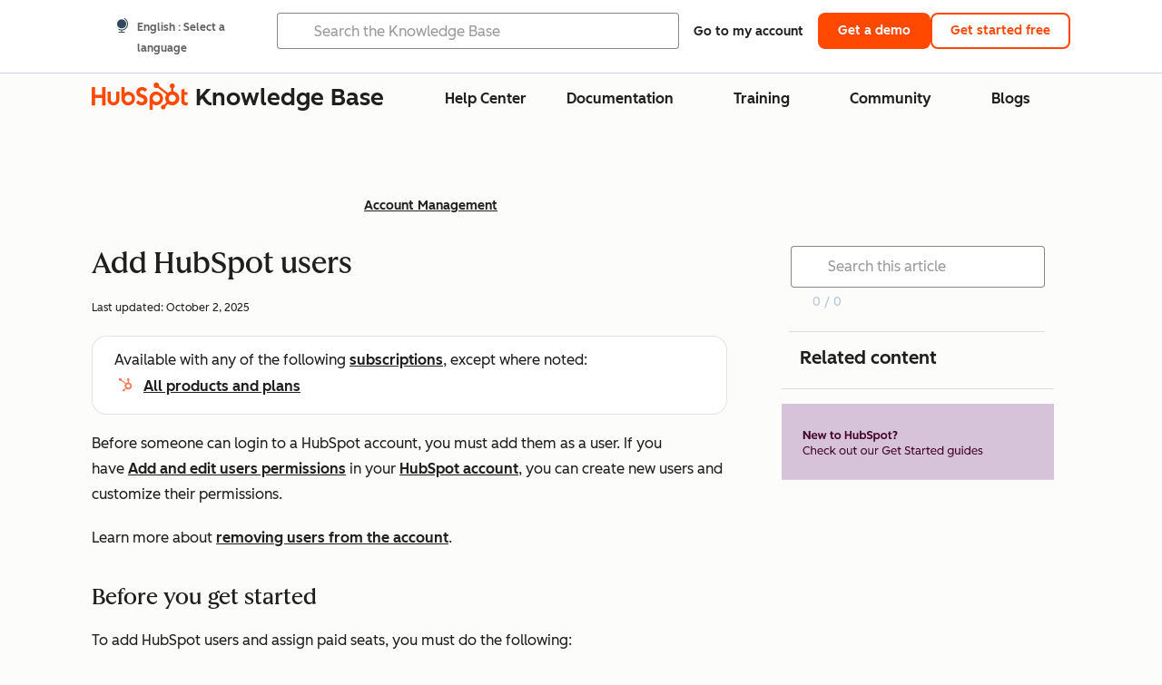

--- FILE ---
content_type: text/html;charset=utf-8
request_url: https://knowledge.hubspot.com/account-management/add-hubspot-users
body_size: 60050
content:
<!DOCTYPE html><html lang="en"><head>
    <meta charset="utf-8"/>
    <title>Add HubSpot users</title>
    
      <link rel="shortcut icon" href="https://53.fs1.hubspotusercontent-na1.net/hubfs/53/HubSpot_Logos/HubSpot-Inversed-Favicon.png"/>
    
    <meta name="description" content="If you have Add and Edit users permission in HubSpot, you can create new users, customize their permissions, and remove them from your account."/>
    
    
    
    
    
    
    
    <meta name="viewport" content="width=device-width, initial-scale=1"/>

    

    <meta property="og:description" content="If you have Add and Edit users permission in HubSpot, you can create new users, customize their permissions, and remove them from your account."/>
    <meta property="og:title" content="Add HubSpot users"/>
    <meta name="twitter:description" content="If you have Add and Edit users permission in HubSpot, you can create new users, customize their permissions, and remove them from your account."/>
    <meta name="twitter:title" content="Add HubSpot users"/>

    

    
    <style>
a.cta_button{-moz-box-sizing:content-box !important;-webkit-box-sizing:content-box !important;box-sizing:content-box !important;vertical-align:middle}.hs-breadcrumb-menu{list-style-type:none;margin:0px 0px 0px 0px;padding:0px 0px 0px 0px}.hs-breadcrumb-menu-item{float:left;padding:10px 0px 10px 10px}.hs-breadcrumb-menu-divider:before{content:'›';padding-left:10px}.hs-featured-image-link{border:0}.hs-featured-image{float:right;margin:0 0 20px 20px;max-width:50%}@media (max-width: 568px){.hs-featured-image{float:none;margin:0;width:100%;max-width:100%}}.hs-screen-reader-text{clip:rect(1px, 1px, 1px, 1px);height:1px;overflow:hidden;position:absolute !important;width:1px}
</style>

<link rel="stylesheet" href="https://53.fs1.hubspotusercontent-na1.net/hubfs/53/hub_generated/template_assets/1/35770062229/1765309739755/template_kb-article.min.css"/>
<link rel="stylesheet" href="https://53.fs1.hubspotusercontent-na1.net/hubfs/53/hub_generated/template_assets/1/82342657873/1744213121618/template_a11y.min.css"/>
<link rel="stylesheet" href="https://53.fs1.hubspotusercontent-na1.net/hubfs/53/hub_generated/template_assets/1/24970506845/1744212917160/template__layout.min.css"/>
<style id="cl-core-css" data-cl-version="4.3.3">/* Primary Font */
@font-face {
  font-display: swap;
  font-family: "HubSpot Sans";
  font-weight: 300 400;
  /* Intentionally using Book for 400, not Regular */
  src: url("https://53.fs1.hubspotusercontent-na1.net/hubfs/53/assets/hs-components/v3/fonts/hubspot-2025/HubSpotSans-Book.woff2") format("woff2");
}
@font-face {
  font-display: swap;
  font-family: "HubSpot Sans";
  font-weight: 500 600;
  /* Intentionally using Medium for 600, not Bold */
  src: url("https://53.fs1.hubspotusercontent-na1.net/hubfs/53/assets/hs-components/v3/fonts/hubspot-2025/HubSpotSans-Medium.woff2") format("woff2");
}
/* Secondary Font */
@font-face {
  font-display: swap;
  font-family: "HubSpot Serif";
  src: url("https://53.fs1.hubspotusercontent-na1.net/hubfs/53/assets/hs-components/v3/fonts/hubspot-2025/HubSpotSerif-Medium.woff2") format("woff2");
}
/* Japanese Font */
@font-face {
  font-display: swap;
  font-family: "Zen Kaku Gothic New";
  font-weight: 300 400;
  /* Intentionally using Regular for 300, not Light */
  src: url("https://53.fs1.hubspotusercontent-na1.net/hubfs/53/assets/hs-components/v3/fonts/ja/ZenKakuGothicNew-Regular.woff2") format("woff2");
}
@font-face {
  font-display: swap;
  font-family: "Zen Kaku Gothic New";
  font-weight: 500;
  src: url("https://53.fs1.hubspotusercontent-na1.net/hubfs/53/assets/hs-components/v3/fonts/ja/ZenKakuGothicNew-Medium.woff2") format("woff2");
}
@font-face {
  font-display: swap;
  font-family: "Zen Kaku Gothic New";
  font-weight: 700;
  src: url("https://53.fs1.hubspotusercontent-na1.net/hubfs/53/assets/hs-components/v3/fonts/ja/ZenKakuGothicNew-Bold.woff2") format("woff2");
}
/*
  Breakpoint mixins for device ranges.

  @example
    .my-class {
      padding: 8px;

      @include desktop-up {
        padding: 16px;
      }
    }
*/
/**
 * @param {string} $query - The media or container query string to be used, e.g. 'width >= 600px'
 * @param {'media'|'container'|'dynamic} $type ['media'] - Type of query. If 'dynamic', both are generated, using a modifier for container
 * @param {string|null} $container-name [null] - Optional container-name to use in generated container queries
 * @param {string} $dynamic-modifier ['-use-container'] - Modifier class to distinguish container vs media, if $type == 'dynamic'
 */
/**
 * Expected format for $color-theme-config is a list of lists.
 * Each child list should consist of:
 * the name of the token, the light theme value, the dark theme value. e.g.:
 *
 * $color-theme-config: (
 *   ('token-name-01', $light-theme-token-name-01, $dark-theme-token-name-01),
 *   ('token-name-02', $light-theme-token-name-02, $dark-theme-token-name-02),
 * );
 */
[data-cl-brand=hubspot-2025] {
  --light-theme-accent-fill-01: #cfcccb;
  --light-theme-accent-fill-02: #fcc6b1;
  --light-theme-accent-fill-03: #fcc5be;
  --light-theme-accent-fill-04: #b9cdbe;
  --light-theme-accent-fill-05: #ece6d9;
  --light-theme-accent-fill-06: #d7cdfc;
  --light-theme-accent-fill-07: #b2e9eb;
  --light-theme-accent-fill-08: #fbdbe9;
  --light-theme-accent-decoration-01: #9b9897;
  --light-theme-accent-decoration-02: #ffa581;
  --light-theme-accent-decoration-03: #ffa499;
  --light-theme-accent-decoration-04: #9cbaa4;
  --light-theme-accent-decoration-05: #ccc0a3;
  --light-theme-accent-decoration-06: #c4b4f7;
  --light-theme-accent-decoration-07: #97dadc;
  --light-theme-accent-decoration-08: #fcc3dc;
  --light-theme-badge-brand-fill-01: #fcc6b1;
  --light-theme-background-01: #fcfcfa;
  --light-theme-background-02: #f8f5ee;
  --light-theme-background-03: #f8f5ee;
  --light-theme-background-accent-01: #b9cdbe;
  --light-theme-background-accent-02: #d6c2d9;
  --light-theme-background-accent-03: #fcc3dc;
  --light-theme-background-footer-01: #1f1f1f;
  --light-theme-beta-01: #7d53e9;
  --light-theme-beta-background-01: #e5e1fa;
  --light-theme-border-01: #1f1f1f;
  --light-theme-border-02: rgba(0, 0, 0, 0.4705882353);
  --light-theme-border-03: rgba(0, 0, 0, 0.1098039216);
  --light-theme-border-brand-01: #ff4800;
  --light-theme-border-highlight-01: #2f7579;
  --light-theme-button-primary-text-color: #ffffff;
  --light-theme-button-primary-fill-idle: #ff4800;
  --light-theme-button-primary-fill-hover: #c93700;
  --light-theme-button-primary-fill-pressed: #9f2800;
  --light-theme-button-secondary-border: #ff4800;
  --light-theme-button-secondary-fill-idle: #ffffff;
  --light-theme-button-secondary-fill-hover: #fcece6;
  --light-theme-button-secondary-fill-pressed: #fcc6b1;
  --light-theme-button-tertiary-fill-idle: #1f1f1f;
  --light-theme-button-tertiary-fill-hover: rgba(0, 0, 0, 0.6196078431);
  --light-theme-button-tertiary-fill-pressed: rgba(0, 0, 0, 0.4705882353);
  --light-theme-checkmark-list-icon-brand-fill: #ff4800;
  --light-theme-container-01: #ffffff;
  --light-theme-container-02: rgba(255, 255, 255, 0.4588235294);
  --light-theme-container-03: rgba(255, 255, 255, 0.4);
  --light-theme-container-inverse-01: #1f1f1f;
  --light-theme-disabled-01: rgba(0, 0, 0, 0.2);
  --light-theme-disabled-02: rgba(255, 255, 255, 0.6196078431);
  --light-theme-disabled-03: rgba(255, 255, 255, 0.4588235294);
  --light-theme-divider-01: rgba(0, 0, 0, 0.1098039216);
  --light-theme-error-01: #d9002b;
  --light-theme-error-background-01: #fcc5be;
  --light-theme-focus-01: #2f7579;
  --light-theme-free-01: #2f7579;
  --light-theme-free-background-01: #ccf4f5;
  --light-theme-hover-01: rgba(0, 0, 0, 0.0509803922);
  --light-theme-hover-02: rgba(0, 0, 0, 0.0588235294);
  --light-theme-hover-03: #cfcccb;
  --light-theme-hover-brand-01: #c93700;
  --light-theme-hover-inverse-01: rgba(0, 0, 0, 0.8117647059);
  --light-theme-hover-link-01: #1f1f1f;
  --light-theme-hover-link-02: rgba(0, 0, 0, 0.6196078431);
  --light-theme-hubspot-brand-01: #ff4800;
  --light-theme-icon-01: #1f1f1f;
  --light-theme-icon-02: #292929;
  --light-theme-icon-on-color-01: #ffffff;
  --light-theme-link-01: #1f1f1f;
  --light-theme-link-02: #124548;
  --light-theme-loading-primary-fill-active: #ff4800;
  --light-theme-loading-primary-fill-inactive: #fcc6b1;
  --light-theme-loading-secondary-fill-active: rgba(0, 0, 0, 0.2);
  --light-theme-loading-secondary-fill-inactive: rgba(0, 0, 0, 0.1098039216);
  --light-theme-neutral-01: #9b9897;
  --light-theme-neutral-background-01: #cfcccb;
  --light-theme-number-fill-active: #ff4800;
  --light-theme-number-fill-inactive: #ffdbc1;
  --light-theme-number-fill-statistic: #ff4800;
  --light-theme-overlay-01: rgba(0, 0, 0, 0.8117647059);
  --light-theme-play-button-fill-idle: #ff4800;
  --light-theme-play-button-fill-hover: #c93700;
  --light-theme-play-button-fill-pressed: #ffa766;
  --light-theme-pressed-01: rgba(0, 0, 0, 0.0588235294);
  --light-theme-pressed-02: rgba(0, 0, 0, 0.0784313725);
  --light-theme-pressed-03: #9b9897;
  --light-theme-pressed-brand-01: #9f2800;
  --light-theme-pressed-inverse-01: rgba(0, 0, 0, 0.6196078431);
  --light-theme-pressed-link-01: #1f1f1f;
  --light-theme-pressed-link-02: rgba(0, 0, 0, 0.6196078431);
  --light-theme-success-01: #00823a;
  --light-theme-success-background-01: #bde7cb;
  --light-theme-text-01: #1f1f1f;
  --light-theme-text-02: rgba(0, 0, 0, 0.6196078431);
  --light-theme-text-brand-01: #ff4800;
  --light-theme-text-link-underline-01: #ff4800;
  --light-theme-text-on-color-01: #ffffff;
  --light-theme-text-placeholder-01: rgba(0, 0, 0, 0.4);
  --light-theme-warning-01: #eeb117;
  --light-theme-warning-background-01: #fbeece;
  --dark-theme-accent-fill-01: #000000;
  --dark-theme-accent-fill-02: #9f2800;
  --dark-theme-accent-fill-03: #ac0020;
  --dark-theme-accent-fill-04: #1b582a;
  --dark-theme-accent-fill-05: #64593e;
  --dark-theme-accent-fill-06: #5113ba;
  --dark-theme-accent-fill-07: #1e5b5f;
  --dark-theme-accent-fill-08: #800051;
  --dark-theme-accent-decoration-01: #1c1c1c;
  --dark-theme-accent-decoration-02: #c93700;
  --dark-theme-accent-decoration-03: #d9002b;
  --dark-theme-accent-decoration-04: #327142;
  --dark-theme-accent-decoration-05: #7d7050;
  --dark-theme-accent-decoration-06: #6431da;
  --dark-theme-accent-decoration-07: #2f7579;
  --dark-theme-accent-decoration-08: #a5016a;
  --dark-theme-badge-brand-fill-01: #c93700;
  --dark-theme-background-01: #042729;
  --dark-theme-background-02: #093436;
  --dark-theme-background-03: #093436;
  --dark-theme-background-accent-01: #042729;
  --dark-theme-background-accent-02: #46062b;
  --dark-theme-background-accent-03: #25155e;
  --dark-theme-background-footer-01: #1f1f1f;
  --dark-theme-beta-01: #9778ec;
  --dark-theme-beta-background-01: #6431da;
  --dark-theme-border-01: #f8f5ee;
  --dark-theme-border-02: rgba(255, 255, 255, 0.4);
  --dark-theme-border-03: rgba(255, 255, 255, 0.0784313725);
  --dark-theme-border-brand-01: #ff4800;
  --dark-theme-border-highlight-01: #b9cdbe;
  --dark-theme-button-primary-text-color: #ffffff;
  --dark-theme-button-primary-fill-idle: #ff4800;
  --dark-theme-button-primary-fill-hover: #c93700;
  --dark-theme-button-primary-fill-pressed: #9f2800;
  --dark-theme-button-secondary-border: #f8f5ee;
  --dark-theme-button-secondary-fill-idle: rgba(0, 0, 0, 0.1098039216);
  --dark-theme-button-secondary-fill-hover: rgba(0, 0, 0, 0.2);
  --dark-theme-button-secondary-fill-pressed: rgba(0, 0, 0, 0.4);
  --dark-theme-button-tertiary-fill-idle: #ffffff;
  --dark-theme-button-tertiary-fill-hover: rgba(255, 255, 255, 0.8117647059);
  --dark-theme-button-tertiary-fill-pressed: rgba(255, 255, 255, 0.6196078431);
  --dark-theme-checkmark-list-icon-brand-fill: #ff4800;
  --dark-theme-container-01: #042729;
  --dark-theme-container-02: rgba(0, 0, 0, 0.168627451);
  --dark-theme-container-03: rgba(0, 0, 0, 0.4);
  --dark-theme-container-inverse-01: #ffffff;
  --dark-theme-disabled-01: rgba(255, 255, 255, 0.168627451);
  --dark-theme-disabled-02: rgba(255, 255, 255, 0.0588235294);
  --dark-theme-disabled-03: rgba(255, 255, 255, 0.0784313725);
  --dark-theme-divider-01: rgba(255, 255, 255, 0.0784313725);
  --dark-theme-error-01: #ff7b70;
  --dark-theme-error-background-01: #d9002b;
  --dark-theme-focus-01: #7aa485;
  --dark-theme-free-01: #459195;
  --dark-theme-free-background-01: #2f7579;
  --dark-theme-hover-01: rgba(255, 255, 255, 0.0509803922);
  --dark-theme-hover-02: rgba(255, 255, 255, 0.0588235294);
  --dark-theme-hover-03: rgba(255, 255, 255, 0.0784313725);
  --dark-theme-hover-brand-01: #ff7d4c;
  --dark-theme-hover-inverse-01: rgba(255, 255, 255, 0.8117647059);
  --dark-theme-hover-link-01: #f8f5ee;
  --dark-theme-hover-link-02: rgba(255, 255, 255, 0.6196078431);
  --dark-theme-hubspot-brand-01: #ff4800;
  --dark-theme-icon-01: #f8f5ee;
  --dark-theme-icon-02: #b6b1af;
  --dark-theme-icon-on-color-01: #1f1f1f;
  --dark-theme-link-01: #f8f5ee;
  --dark-theme-link-02: #eef4f0;
  --dark-theme-loading-primary-fill-active: #ff4800;
  --dark-theme-loading-primary-fill-inactive: #fcc6b1;
  --dark-theme-loading-secondary-fill-active: #f8f5ee;
  --dark-theme-loading-secondary-fill-inactive: rgba(255, 255, 255, 0.4);
  --dark-theme-neutral-01: #4d4c4c;
  --dark-theme-neutral-background-01: #141414;
  --dark-theme-number-fill-active: #ff4800;
  --dark-theme-number-fill-inactive: #ffdbc1;
  --dark-theme-number-fill-statistic: #ff4800;
  --dark-theme-overlay-01: rgba(0, 0, 0, 0.8117647059);
  --dark-theme-play-button-fill-idle: #ff4800;
  --dark-theme-play-button-fill-hover: #c93700;
  --dark-theme-play-button-fill-pressed: #9f2800;
  --dark-theme-pressed-01: rgba(255, 255, 255, 0.0588235294);
  --dark-theme-pressed-02: rgba(255, 255, 255, 0.0784313725);
  --dark-theme-pressed-03: rgba(255, 255, 255, 0.1098039216);
  --dark-theme-pressed-brand-01: #ffa581;
  --dark-theme-pressed-inverse-01: rgba(255, 255, 255, 0.6196078431);
  --dark-theme-pressed-link-01: #f8f5ee;
  --dark-theme-pressed-link-02: rgba(255, 255, 255, 0.6196078431);
  --dark-theme-success-01: #3cb769;
  --dark-theme-success-background-01: #00823a;
  --dark-theme-text-01: #f8f5ee;
  --dark-theme-text-02: rgba(255, 255, 255, 0.6196078431);
  --dark-theme-text-brand-01: #f8f5ee;
  --dark-theme-text-link-underline-01: #ff4800;
  --dark-theme-text-on-color-01: #1f1f1f;
  --dark-theme-text-placeholder-01: rgba(255, 255, 255, 0.4);
  --dark-theme-warning-01: #d39913;
  --dark-theme-warning-background-01: #956309;
  /* font-family */
  --cl-font-family: "HubSpot Sans", sans-serif;
  --cl-font-family-display: "HubSpot Serif", serif;
  --cl-font-family-heading: var(--cl-font-family-display);
  /* font-size */
  --cl-font-size-small: 0.875rem;
  --cl-font-size-medium: 1rem;
  --cl-font-size-large: 1.125rem;
  --cl-font-size-micro: 0.75rem;
  --cl-font-size-blockquote: 1.125rem;
  --cl-font-size-display-01: 2.5rem;
  --cl-font-size-display-01-small: 2.5rem;
  --cl-font-size-display-02: 2rem;
  --cl-font-size-display-02-small: 2rem;
  --cl-font-size-display-03: 1.5rem;
  --cl-font-size-display-03-small: 1.5rem;
  --cl-font-size-h1: 2.5rem;
  --cl-font-size-h1-small: 2.5rem;
  --cl-font-size-h2: 2rem;
  --cl-font-size-h2-small: 2rem;
  --cl-font-size-h3: 1.5rem;
  --cl-font-size-h4: 1.375rem;
  --cl-font-size-h5: 1.125rem;
  --cl-font-size-h6: 1rem;
  --cl-font-size-input-label: var(--cl-font-size-small);
  --cl-font-size-microcopy: var(--cl-font-size-micro);
  --cl-font-size-microheading: var(--cl-font-size-small);
  --cl-font-size-p-large: var(--cl-font-size-large);
  --cl-font-size-p-medium: var(--cl-font-size-medium);
  --cl-font-size-p-small: var(--cl-font-size-small);
  /* font-weight */
  --cl-font-weight-light: 300;
  --cl-font-weight-medium: 500;
  --cl-font-weight-demi-bold: 500;
  --cl-font-weight-blockquote: var(--cl-font-weight-light);
  --cl-font-weight-display-01: var(--cl-font-weight-medium);
  --cl-font-weight-display-01-small: var(--cl-font-weight-medium);
  --cl-font-weight-display-02: var(--cl-font-weight-medium);
  --cl-font-weight-display-02-small: var(--cl-font-weight-medium);
  --cl-font-weight-display-03: var(--cl-font-weight-medium);
  --cl-font-weight-display-03-small: var(--cl-font-weight-medium);
  --cl-font-weight-h1: var(--cl-font-weight-demi-bold);
  --cl-font-weight-h1-small: var(--cl-font-weight-demi-bold);
  --cl-font-weight-h2: var(--cl-font-weight-demi-bold);
  --cl-font-weight-h2-small: var(--cl-font-weight-demi-bold);
  --cl-font-weight-h3: var(--cl-font-weight-medium);
  --cl-font-weight-h4: var(--cl-font-weight-medium);
  --cl-font-weight-h5: var(--cl-font-weight-medium);
  --cl-font-weight-h6: var(--cl-font-weight-medium);
  --cl-font-weight-input-label: var(--cl-font-weight-medium);
  --cl-font-weight-microcopy: var(--cl-font-weight-medium);
  --cl-font-weight-microheading: var(--cl-font-weight-medium);
  --cl-font-weight-p-large: var(--cl-font-weight-light);
  --cl-font-weight-p-medium: var(--cl-font-weight-light);
  --cl-font-weight-p-small: var(--cl-font-weight-light);
  --cl-font-weight-p-link: var(--cl-font-weight-medium);
  /* line-height */
  --cl-line-height-small: 1.57142857;
  --cl-line-height-medium: 1.75;
  --cl-line-height-large: 1.77777778;
  --cl-line-height-blockquote: 1.78;
  --cl-line-height-display-01: 1.04545455;
  --cl-line-height-display-01-small: 1.04545455;
  --cl-line-height-display-02: 1.125;
  --cl-line-height-display-02-small: 1.125;
  --cl-line-height-display-03: 1.41666667;
  --cl-line-height-display-03-small: 1.41666667;
  --cl-line-height-h1: 1.04545455;
  --cl-line-height-h1-small: 1.04545455;
  --cl-line-height-h2: 1.125;
  --cl-line-height-h2-small: 1.125;
  --cl-line-height-h3: 1.41666667;
  --cl-line-height-h4: 1.45454545;
  --cl-line-height-h5: 1.55555556;
  --cl-line-height-h6: 1.75;
  --cl-line-height-input-label: var(--cl-line-height-small);
  --cl-line-height-microcopy: 1.66666667;
  --cl-line-height-microheading: 1.57142857;
  --cl-line-height-p-large: var(--cl-line-height-large);
  --cl-line-height-p-medium: var(--cl-line-height-medium);
  --cl-line-height-p-small: var(--cl-line-height-small);
  --cl-text-margin-large: 1.5rem;
  --cl-text-margin-medium: 1rem;
  --cl-text-margin-small: 0.5rem;
  /* border */
  --cl-border-width-medium: 1px;
  --cl-border-width-heavy: 2px;
  --cl-border-radius-small: 4px;
  --cl-border-radius-medium: 8px;
  --cl-border-radius-container: 16px;
  --cl-border-radius-container-small: 8px;
  --cl-border-radius-container-medium: 16px;
  --cl-border-radius-input: 4px;
  /* component-specific */
  --cl-text-link-underline-thickness: 2px;
  --cl-text-link-underline-offset: 6px;
  /* "desktop" values, where distinct from "mobile" values above */
}
[data-cl-brand=hubspot-2025],
[data-cl-brand=hubspot-2025] [data-cl-theme=light],
[data-cl-brand=hubspot-2025] [data-background=white],
[data-cl-brand=hubspot-2025] [data-background=off-white],
[data-cl-brand=hubspot-2025] .-white,
[data-cl-brand=hubspot-2025] .-light {
  --cl-color-accent-fill-01: var(--light-theme-accent-fill-01);
  --cl-color-accent-fill-02: var(--light-theme-accent-fill-02);
  --cl-color-accent-fill-03: var(--light-theme-accent-fill-03);
  --cl-color-accent-fill-04: var(--light-theme-accent-fill-04);
  --cl-color-accent-fill-05: var(--light-theme-accent-fill-05);
  --cl-color-accent-fill-06: var(--light-theme-accent-fill-06);
  --cl-color-accent-fill-07: var(--light-theme-accent-fill-07);
  --cl-color-accent-fill-08: var(--light-theme-accent-fill-08);
  --cl-color-accent-decoration-01: var(--light-theme-accent-decoration-01);
  --cl-color-accent-decoration-02: var(--light-theme-accent-decoration-02);
  --cl-color-accent-decoration-03: var(--light-theme-accent-decoration-03);
  --cl-color-accent-decoration-04: var(--light-theme-accent-decoration-04);
  --cl-color-accent-decoration-05: var(--light-theme-accent-decoration-05);
  --cl-color-accent-decoration-06: var(--light-theme-accent-decoration-06);
  --cl-color-accent-decoration-07: var(--light-theme-accent-decoration-07);
  --cl-color-accent-decoration-08: var(--light-theme-accent-decoration-08);
  --cl-color-badge-brand-fill-01: var(--light-theme-badge-brand-fill-01);
  --cl-color-background-01: var(--light-theme-background-01);
  --cl-color-background-02: var(--light-theme-background-02);
  --cl-color-background-03: var(--light-theme-background-03);
  --cl-color-background-accent-01: var(--light-theme-background-accent-01);
  --cl-color-background-accent-02: var(--light-theme-background-accent-02);
  --cl-color-background-accent-03: var(--light-theme-background-accent-03);
  --cl-color-background-footer-01: var(--light-theme-background-footer-01);
  --cl-color-beta-01: var(--light-theme-beta-01);
  --cl-color-beta-background-01: var(--light-theme-beta-background-01);
  --cl-color-border-01: var(--light-theme-border-01);
  --cl-color-border-02: var(--light-theme-border-02);
  --cl-color-border-03: var(--light-theme-border-03);
  --cl-color-border-brand-01: var(--light-theme-border-brand-01);
  --cl-color-border-highlight-01: var(--light-theme-border-highlight-01);
  --cl-color-button-primary-text-color: var(--light-theme-button-primary-text-color);
  --cl-color-button-primary-fill-idle: var(--light-theme-button-primary-fill-idle);
  --cl-color-button-primary-fill-hover: var(--light-theme-button-primary-fill-hover);
  --cl-color-button-primary-fill-pressed: var(--light-theme-button-primary-fill-pressed);
  --cl-color-button-secondary-border: var(--light-theme-button-secondary-border);
  --cl-color-button-secondary-fill-idle: var(--light-theme-button-secondary-fill-idle);
  --cl-color-button-secondary-fill-hover: var(--light-theme-button-secondary-fill-hover);
  --cl-color-button-secondary-fill-pressed: var(--light-theme-button-secondary-fill-pressed);
  --cl-color-button-tertiary-fill-idle: var(--light-theme-button-tertiary-fill-idle);
  --cl-color-button-tertiary-fill-hover: var(--light-theme-button-tertiary-fill-hover);
  --cl-color-button-tertiary-fill-pressed: var(--light-theme-button-tertiary-fill-pressed);
  --cl-color-checkmark-list-icon-brand-fill: var(--light-theme-checkmark-list-icon-brand-fill);
  --cl-color-container-01: var(--light-theme-container-01);
  --cl-color-container-02: var(--light-theme-container-02);
  --cl-color-container-03: var(--light-theme-container-03);
  --cl-color-container-inverse-01: var(--light-theme-container-inverse-01);
  --cl-color-disabled-01: var(--light-theme-disabled-01);
  --cl-color-disabled-02: var(--light-theme-disabled-02);
  --cl-color-disabled-03: var(--light-theme-disabled-03);
  --cl-color-divider-01: var(--light-theme-divider-01);
  --cl-color-error-01: var(--light-theme-error-01);
  --cl-color-error-background-01: var(--light-theme-error-background-01);
  --cl-color-focus-01: var(--light-theme-focus-01);
  --cl-color-free-01: var(--light-theme-free-01);
  --cl-color-free-background-01: var(--light-theme-free-background-01);
  --cl-color-hover-01: var(--light-theme-hover-01);
  --cl-color-hover-02: var(--light-theme-hover-02);
  --cl-color-hover-03: var(--light-theme-hover-03);
  --cl-color-hover-brand-01: var(--light-theme-hover-brand-01);
  --cl-color-hover-inverse-01: var(--light-theme-hover-inverse-01);
  --cl-color-hover-link-01: var(--light-theme-hover-link-01);
  --cl-color-hover-link-02: var(--light-theme-hover-link-02);
  --cl-color-hubspot-brand-01: var(--light-theme-hubspot-brand-01);
  --cl-color-icon-01: var(--light-theme-icon-01);
  --cl-color-icon-02: var(--light-theme-icon-02);
  --cl-color-icon-on-color-01: var(--light-theme-icon-on-color-01);
  --cl-color-link-01: var(--light-theme-link-01);
  --cl-color-link-02: var(--light-theme-link-02);
  --cl-color-loading-primary-fill-active: var(--light-theme-loading-primary-fill-active);
  --cl-color-loading-primary-fill-inactive: var(--light-theme-loading-primary-fill-inactive);
  --cl-color-loading-secondary-fill-active: var(--light-theme-loading-secondary-fill-active);
  --cl-color-loading-secondary-fill-inactive: var(--light-theme-loading-secondary-fill-inactive);
  --cl-color-neutral-01: var(--light-theme-neutral-01);
  --cl-color-neutral-background-01: var(--light-theme-neutral-background-01);
  --cl-color-number-fill-active: var(--light-theme-number-fill-active);
  --cl-color-number-fill-inactive: var(--light-theme-number-fill-inactive);
  --cl-color-number-fill-statistic: var(--light-theme-number-fill-statistic);
  --cl-color-overlay-01: var(--light-theme-overlay-01);
  --cl-color-play-button-fill-idle: var(--light-theme-play-button-fill-idle);
  --cl-color-play-button-fill-hover: var(--light-theme-play-button-fill-hover);
  --cl-color-play-button-fill-pressed: var(--light-theme-play-button-fill-pressed);
  --cl-color-pressed-01: var(--light-theme-pressed-01);
  --cl-color-pressed-02: var(--light-theme-pressed-02);
  --cl-color-pressed-03: var(--light-theme-pressed-03);
  --cl-color-pressed-brand-01: var(--light-theme-pressed-brand-01);
  --cl-color-pressed-inverse-01: var(--light-theme-pressed-inverse-01);
  --cl-color-pressed-link-01: var(--light-theme-pressed-link-01);
  --cl-color-pressed-link-02: var(--light-theme-pressed-link-02);
  --cl-color-success-01: var(--light-theme-success-01);
  --cl-color-success-background-01: var(--light-theme-success-background-01);
  --cl-color-text-01: var(--light-theme-text-01);
  --cl-color-text-02: var(--light-theme-text-02);
  --cl-color-text-brand-01: var(--light-theme-text-brand-01);
  --cl-color-text-link-underline-01: var(--light-theme-text-link-underline-01);
  --cl-color-text-on-color-01: var(--light-theme-text-on-color-01);
  --cl-color-text-placeholder-01: var(--light-theme-text-placeholder-01);
  --cl-color-warning-01: var(--light-theme-warning-01);
  --cl-color-warning-background-01: var(--light-theme-warning-background-01);
}
[data-cl-brand=hubspot-2025] [data-cl-theme=dark], [data-cl-theme=dark][data-cl-brand=hubspot-2025],
[data-cl-brand=hubspot-2025] [data-background=dark],
[data-cl-brand=hubspot-2025] .-dark {
  --cl-color-accent-fill-01: var(--dark-theme-accent-fill-01);
  --cl-color-accent-fill-02: var(--dark-theme-accent-fill-02);
  --cl-color-accent-fill-03: var(--dark-theme-accent-fill-03);
  --cl-color-accent-fill-04: var(--dark-theme-accent-fill-04);
  --cl-color-accent-fill-05: var(--dark-theme-accent-fill-05);
  --cl-color-accent-fill-06: var(--dark-theme-accent-fill-06);
  --cl-color-accent-fill-07: var(--dark-theme-accent-fill-07);
  --cl-color-accent-fill-08: var(--dark-theme-accent-fill-08);
  --cl-color-accent-decoration-01: var(--dark-theme-accent-decoration-01);
  --cl-color-accent-decoration-02: var(--dark-theme-accent-decoration-02);
  --cl-color-accent-decoration-03: var(--dark-theme-accent-decoration-03);
  --cl-color-accent-decoration-04: var(--dark-theme-accent-decoration-04);
  --cl-color-accent-decoration-05: var(--dark-theme-accent-decoration-05);
  --cl-color-accent-decoration-06: var(--dark-theme-accent-decoration-06);
  --cl-color-accent-decoration-07: var(--dark-theme-accent-decoration-07);
  --cl-color-accent-decoration-08: var(--dark-theme-accent-decoration-08);
  --cl-color-badge-brand-fill-01: var(--dark-theme-badge-brand-fill-01);
  --cl-color-background-01: var(--dark-theme-background-01);
  --cl-color-background-02: var(--dark-theme-background-02);
  --cl-color-background-03: var(--dark-theme-background-03);
  --cl-color-background-accent-01: var(--dark-theme-background-accent-01);
  --cl-color-background-accent-02: var(--dark-theme-background-accent-02);
  --cl-color-background-accent-03: var(--dark-theme-background-accent-03);
  --cl-color-background-footer-01: var(--dark-theme-background-footer-01);
  --cl-color-beta-01: var(--dark-theme-beta-01);
  --cl-color-beta-background-01: var(--dark-theme-beta-background-01);
  --cl-color-border-01: var(--dark-theme-border-01);
  --cl-color-border-02: var(--dark-theme-border-02);
  --cl-color-border-03: var(--dark-theme-border-03);
  --cl-color-border-brand-01: var(--dark-theme-border-brand-01);
  --cl-color-border-highlight-01: var(--dark-theme-border-highlight-01);
  --cl-color-button-primary-text-color: var(--dark-theme-button-primary-text-color);
  --cl-color-button-primary-fill-idle: var(--dark-theme-button-primary-fill-idle);
  --cl-color-button-primary-fill-hover: var(--dark-theme-button-primary-fill-hover);
  --cl-color-button-primary-fill-pressed: var(--dark-theme-button-primary-fill-pressed);
  --cl-color-button-secondary-border: var(--dark-theme-button-secondary-border);
  --cl-color-button-secondary-fill-idle: var(--dark-theme-button-secondary-fill-idle);
  --cl-color-button-secondary-fill-hover: var(--dark-theme-button-secondary-fill-hover);
  --cl-color-button-secondary-fill-pressed: var(--dark-theme-button-secondary-fill-pressed);
  --cl-color-button-tertiary-fill-idle: var(--dark-theme-button-tertiary-fill-idle);
  --cl-color-button-tertiary-fill-hover: var(--dark-theme-button-tertiary-fill-hover);
  --cl-color-button-tertiary-fill-pressed: var(--dark-theme-button-tertiary-fill-pressed);
  --cl-color-checkmark-list-icon-brand-fill: var(--dark-theme-checkmark-list-icon-brand-fill);
  --cl-color-container-01: var(--dark-theme-container-01);
  --cl-color-container-02: var(--dark-theme-container-02);
  --cl-color-container-03: var(--dark-theme-container-03);
  --cl-color-container-inverse-01: var(--dark-theme-container-inverse-01);
  --cl-color-disabled-01: var(--dark-theme-disabled-01);
  --cl-color-disabled-02: var(--dark-theme-disabled-02);
  --cl-color-disabled-03: var(--dark-theme-disabled-03);
  --cl-color-divider-01: var(--dark-theme-divider-01);
  --cl-color-error-01: var(--dark-theme-error-01);
  --cl-color-error-background-01: var(--dark-theme-error-background-01);
  --cl-color-focus-01: var(--dark-theme-focus-01);
  --cl-color-free-01: var(--dark-theme-free-01);
  --cl-color-free-background-01: var(--dark-theme-free-background-01);
  --cl-color-hover-01: var(--dark-theme-hover-01);
  --cl-color-hover-02: var(--dark-theme-hover-02);
  --cl-color-hover-03: var(--dark-theme-hover-03);
  --cl-color-hover-brand-01: var(--dark-theme-hover-brand-01);
  --cl-color-hover-inverse-01: var(--dark-theme-hover-inverse-01);
  --cl-color-hover-link-01: var(--dark-theme-hover-link-01);
  --cl-color-hover-link-02: var(--dark-theme-hover-link-02);
  --cl-color-hubspot-brand-01: var(--dark-theme-hubspot-brand-01);
  --cl-color-icon-01: var(--dark-theme-icon-01);
  --cl-color-icon-02: var(--dark-theme-icon-02);
  --cl-color-icon-on-color-01: var(--dark-theme-icon-on-color-01);
  --cl-color-link-01: var(--dark-theme-link-01);
  --cl-color-link-02: var(--dark-theme-link-02);
  --cl-color-loading-primary-fill-active: var(--dark-theme-loading-primary-fill-active);
  --cl-color-loading-primary-fill-inactive: var(--dark-theme-loading-primary-fill-inactive);
  --cl-color-loading-secondary-fill-active: var(--dark-theme-loading-secondary-fill-active);
  --cl-color-loading-secondary-fill-inactive: var(--dark-theme-loading-secondary-fill-inactive);
  --cl-color-neutral-01: var(--dark-theme-neutral-01);
  --cl-color-neutral-background-01: var(--dark-theme-neutral-background-01);
  --cl-color-number-fill-active: var(--dark-theme-number-fill-active);
  --cl-color-number-fill-inactive: var(--dark-theme-number-fill-inactive);
  --cl-color-number-fill-statistic: var(--dark-theme-number-fill-statistic);
  --cl-color-overlay-01: var(--dark-theme-overlay-01);
  --cl-color-play-button-fill-idle: var(--dark-theme-play-button-fill-idle);
  --cl-color-play-button-fill-hover: var(--dark-theme-play-button-fill-hover);
  --cl-color-play-button-fill-pressed: var(--dark-theme-play-button-fill-pressed);
  --cl-color-pressed-01: var(--dark-theme-pressed-01);
  --cl-color-pressed-02: var(--dark-theme-pressed-02);
  --cl-color-pressed-03: var(--dark-theme-pressed-03);
  --cl-color-pressed-brand-01: var(--dark-theme-pressed-brand-01);
  --cl-color-pressed-inverse-01: var(--dark-theme-pressed-inverse-01);
  --cl-color-pressed-link-01: var(--dark-theme-pressed-link-01);
  --cl-color-pressed-link-02: var(--dark-theme-pressed-link-02);
  --cl-color-success-01: var(--dark-theme-success-01);
  --cl-color-success-background-01: var(--dark-theme-success-background-01);
  --cl-color-text-01: var(--dark-theme-text-01);
  --cl-color-text-02: var(--dark-theme-text-02);
  --cl-color-text-brand-01: var(--dark-theme-text-brand-01);
  --cl-color-text-link-underline-01: var(--dark-theme-text-link-underline-01);
  --cl-color-text-on-color-01: var(--dark-theme-text-on-color-01);
  --cl-color-text-placeholder-01: var(--dark-theme-text-placeholder-01);
  --cl-color-warning-01: var(--dark-theme-warning-01);
  --cl-color-warning-background-01: var(--dark-theme-warning-background-01);
}
@media (width >= 900px) {
  [data-cl-brand=hubspot-2025] {
    --cl-font-size-display-01: 3rem;
    --cl-font-size-display-02: 2.5rem;
    --cl-font-size-display-03: 1.5rem;
    --cl-font-size-h1: 3rem;
    --cl-font-size-h2: 2.5rem;
    --cl-font-weight-h1: var(--cl-font-weight-medium);
    --cl-line-height-display-01: 1.15384615;
    --cl-line-height-display-02: 1.1;
    --cl-line-height-display-03: 1.41666667;
    --cl-line-height-h1: 1.15384615;
    --cl-line-height-h2: 1.1;
  }
}/**
 * Expected format for $color-theme-config is a list of lists.
 * Each child list should consist of:
 * the name of the token, the light theme value, the dark theme value. e.g.:
 *
 * $color-theme-config: (
 *   ('token-name-01', $light-theme-token-name-01, $dark-theme-token-name-01),
 *   ('token-name-02', $light-theme-token-name-02, $dark-theme-token-name-02),
 * );
 */
/* Primary Font */
@font-face {
  font-display: swap;
  font-family: "Lexend Deca";
  font-weight: 300 400;
  /* Intentionally using Light for 400, not Regular */
  src: url("https://53.fs1.hubspotusercontent-na1.net/hubfs/53/tools/fonts/LexendDeca-Light.woff2") format("woff2");
}
@font-face {
  font-display: swap;
  font-family: "Lexend Deca";
  font-weight: 500;
  src: url("https://53.fs1.hubspotusercontent-na1.net/hubfs/53/tools/fonts/LexendDeca-Medium.woff2") format("woff2");
}
@font-face {
  font-display: swap;
  font-family: "Lexend Deca";
  font-weight: 600;
  src: url("https://53.fs1.hubspotusercontent-na1.net/hubfs/53/tools/fonts/LexendDeca-SemiBold.woff2") format("woff2");
}
/* Secondary Font */
@font-face {
  font-display: swap;
  font-family: "Queens Medium";
  src: url("https://53.fs1.hubspotusercontent-na1.net/hubfs/53/tools/fonts/Queens-Medium.woff2") format("woff2");
}
/* Japanese Font */
@font-face {
  font-display: swap;
  font-family: "Zen Kaku Gothic New";
  font-weight: 300 400;
  /* Intentionally using Regular for 300, not Light */
  src: url("https://53.fs1.hubspotusercontent-na1.net/hubfs/53/tools/fonts/ZenKakuGothicNew-Regular.woff2") format("woff2");
}
@font-face {
  font-display: swap;
  font-family: "Zen Kaku Gothic New";
  font-weight: 500;
  src: url("https://53.fs1.hubspotusercontent-na1.net/hubfs/53/tools/fonts/ZenKakuGothicNew-Medium.woff2") format("woff2");
}
@font-face {
  font-display: swap;
  font-family: "Zen Kaku Gothic New";
  font-weight: 700;
  src: url("https://53.fs1.hubspotusercontent-na1.net/hubfs/53/tools/fonts/ZenKakuGothicNew-Bold.woff2") format("woff2");
}
/*
  Breakpoint mixins for device ranges.

  @example
    .my-class {
      padding: 8px;

      @include desktop-up {
        padding: 16px;
      }
    }
*/
/**
 * @param {string} $query - The media or container query string to be used, e.g. 'width >= 600px'
 * @param {'media'|'container'|'dynamic} $type ['media'] - Type of query. If 'dynamic', both are generated, using a modifier for container
 * @param {string|null} $container-name [null] - Optional container-name to use in generated container queries
 * @param {string} $dynamic-modifier ['-use-container'] - Modifier class to distinguish container vs media, if $type == 'dynamic'
 */
/**
 * Expected format for $color-theme-config is a list of lists.
 * Each child list should consist of:
 * the name of the token, the light theme value, the dark theme value. e.g.:
 *
 * $color-theme-config: (
 *   ('token-name-01', $light-theme-token-name-01, $dark-theme-token-name-01),
 *   ('token-name-02', $light-theme-token-name-02, $dark-theme-token-name-02),
 * );
 */
:root, [data-cl-brand=hubspot-2022] {
  --light-theme-accent-fill-01: #eaf0f6;
  --light-theme-accent-fill-02: #ffdbc1;
  --light-theme-accent-fill-03: #ffd9dd;
  --light-theme-accent-fill-04: #daf2e2;
  --light-theme-accent-fill-05: #ffebc9;
  --light-theme-accent-fill-06: #e1e2fa;
  --light-theme-accent-fill-07: #cef2f2;
  --light-theme-accent-fill-08: #fadcf2;
  --light-theme-accent-decoration-01: #607d9c;
  --light-theme-accent-decoration-02: #ff8933;
  --light-theme-accent-decoration-03: #ed2d40;
  --light-theme-accent-decoration-04: #2a8c49;
  --light-theme-accent-decoration-05: #ffbc4b;
  --light-theme-accent-decoration-06: #5c62d6;
  --light-theme-accent-decoration-07: #0fbfbf;
  --light-theme-accent-decoration-08: #bd138d;
  --light-theme-background-01: #ffffff;
  --light-theme-background-02: #f6f9fc;
  --light-theme-background-03: #fef4ea;
  --light-theme-background-accent-01: #b7ecec;
  --light-theme-background-accent-02: #ff8933;
  --light-theme-background-accent-03: #ff8933;
  --light-theme-background-footer-01: #192733;
  --light-theme-badge-brand-fill-01: #ffebe6;
  --light-theme-beta-01: #5c62d6;
  --light-theme-beta-background-01: #ced0f3;
  --light-theme-border-01: #192733;
  --light-theme-border-02: #7691ad;
  --light-theme-border-03: #dbe4ed;
  --light-theme-border-brand-01: #ff5c35;
  --light-theme-border-highlight-01: #0068b1;
  --light-theme-button-primary-text-color: #ffffff;
  --light-theme-button-primary-fill-idle: #ff5c35;
  --light-theme-button-primary-fill-hover: #e04826;
  --light-theme-button-primary-fill-pressed: #b3361d;
  --light-theme-button-secondary-border: #ff5c35;
  --light-theme-button-secondary-fill-idle: #ffffff;
  --light-theme-button-secondary-fill-hover: #ffebe6;
  --light-theme-button-secondary-fill-pressed: #ffcec2;
  --light-theme-button-tertiary-fill-idle: #192733;
  --light-theme-button-tertiary-fill-hover: #2e475d;
  --light-theme-button-tertiary-fill-pressed: #3e5974;
  --light-theme-checkmark-list-icon-brand-fill: #ff5c35;
  --light-theme-container-01: #ffffff;
  --light-theme-container-02: #f6f9fc;
  --light-theme-container-03: #eaf0f6;
  --light-theme-container-inverse-01: #192733;
  --light-theme-disabled-01: #99afc4;
  --light-theme-disabled-02: #eaf0f6;
  --light-theme-disabled-03: #dbe4ed;
  --light-theme-divider-01: #dbe4ed;
  --light-theme-error-01: #cf2738;
  --light-theme-error-background-01: #ffd9dd;
  --light-theme-focus-01: #0068b1;
  --light-theme-free-01: #0b8484;
  --light-theme-free-background-01: #b7ecec;
  --light-theme-hover-01: #eaf0f6;
  --light-theme-hover-02: #eaf0f6;
  --light-theme-hover-03: #b6c7d6;
  --light-theme-hover-brand-01: #e04826;
  --light-theme-hover-inverse-01: #2e475d;
  --light-theme-hover-link-01: #005fa3;
  --light-theme-hover-link-02: #2e475d;
  --light-theme-hubspot-brand-01: #ff5c35;
  --light-theme-icon-01: #213343;
  --light-theme-icon-02: #516f90;
  --light-theme-icon-on-color-01: #ffffff;
  --light-theme-link-01: #0068b1;
  --light-theme-link-02: #213343;
  --light-theme-loading-primary-fill-active: #ff5c35;
  --light-theme-loading-primary-fill-inactive: #ffcec2;
  --light-theme-loading-secondary-fill-active: #192733;
  --light-theme-loading-secondary-fill-inactive: #7691ad;
  --light-theme-neutral-01: #516f90;
  --light-theme-neutral-background-01: #f6f9fc;
  --light-theme-number-fill-active: #ff5c35;
  --light-theme-number-fill-inactive: #ffcec2;
  --light-theme-number-fill-statistic: #ff5c35;
  --light-theme-overlay-01: rgba(33, 51, 67, 0.8039215686);
  --light-theme-play-button-fill-idle: #ff5c35;
  --light-theme-play-button-fill-hover: #e04826;
  --light-theme-play-button-fill-pressed: #b3361d;
  --light-theme-pressed-01: #b6c7d6;
  --light-theme-pressed-02: #b6c7d6;
  --light-theme-pressed-03: #99afc4;
  --light-theme-pressed-brand-01: #b3361d;
  --light-theme-pressed-inverse-01: #3e5974;
  --light-theme-pressed-link-01: #005896;
  --light-theme-pressed-link-02: #516f90;
  --light-theme-success-01: #1f7d3d;
  --light-theme-success-background-01: #daf2e2;
  --light-theme-text-01: #213343;
  --light-theme-text-02: #2e475d;
  --light-theme-text-brand-01: #ff5c35;
  --light-theme-text-link-underline-01: currentColor;
  --light-theme-text-on-color-01: #ffffff;
  --light-theme-text-placeholder-01: #516f90;
  --light-theme-warning-01: #ffbc4b;
  --light-theme-warning-background-01: #ffcd78;
  --dark-theme-accent-fill-01: #192733;
  --dark-theme-accent-fill-02: #733000;
  --dark-theme-accent-fill-03: #821923;
  --dark-theme-accent-fill-04: #104d23;
  --dark-theme-accent-fill-05: #663a00;
  --dark-theme-accent-fill-06: #34388c;
  --dark-theme-accent-fill-07: #054d4d;
  --dark-theme-accent-fill-08: #850d63;
  --dark-theme-accent-decoration-01: #607d9c;
  --dark-theme-accent-decoration-02: #ff8933;
  --dark-theme-accent-decoration-03: #ed2d40;
  --dark-theme-accent-decoration-04: #2a8c49;
  --dark-theme-accent-decoration-05: #ffbc4b;
  --dark-theme-accent-decoration-06: #5c62d6;
  --dark-theme-accent-decoration-07: #0fbfbf;
  --dark-theme-accent-decoration-08: #bd138d;
  --dark-theme-background-01: #192733;
  --dark-theme-background-02: #213343;
  --dark-theme-background-03: #213343;
  --dark-theme-background-accent-01: #2e475d;
  --dark-theme-background-accent-02: #5c62d6;
  --dark-theme-background-accent-03: #5c62d6;
  --dark-theme-background-footer-01: #192733;
  --dark-theme-badge-brand-fill-01: #213343;
  --dark-theme-beta-01: #8589e0;
  --dark-theme-beta-background-01: #213343;
  --dark-theme-border-01: #ffffff;
  --dark-theme-border-02: #7691ad;
  --dark-theme-border-03: #3e5974;
  --dark-theme-border-brand-01: #ff5c35;
  --dark-theme-border-highlight-01: #ffffff;
  --dark-theme-button-primary-text-color: #192733;
  --dark-theme-button-primary-fill-idle: #ffffff;
  --dark-theme-button-primary-fill-hover: #b6c7d6;
  --dark-theme-button-primary-fill-pressed: #99afc4;
  --dark-theme-button-secondary-border: #ffffff;
  --dark-theme-button-secondary-fill-idle: #192733;
  --dark-theme-button-secondary-fill-hover: #2e475d;
  --dark-theme-button-secondary-fill-pressed: #3e5974;
  --dark-theme-button-tertiary-fill-idle: #ffffff;
  --dark-theme-button-tertiary-fill-hover: #b6c7d6;
  --dark-theme-button-tertiary-fill-pressed: #99afc4;
  --dark-theme-checkmark-list-icon-brand-fill: #ff5c35;
  --dark-theme-container-01: #192733;
  --dark-theme-container-02: #213343;
  --dark-theme-container-03: #2e475d;
  --dark-theme-container-inverse-01: #ffffff;
  --dark-theme-disabled-01: #607d9c;
  --dark-theme-disabled-02: #2e475d;
  --dark-theme-disabled-03: #3e5974;
  --dark-theme-divider-01: #3e5974;
  --dark-theme-error-01: #f7818c;
  --dark-theme-error-background-01: #213343;
  --dark-theme-focus-01: #5fa3d4;
  --dark-theme-free-01: #0fbfbf;
  --dark-theme-free-background-01: #213343;
  --dark-theme-hover-01: #2e475d;
  --dark-theme-hover-02: #2e475d;
  --dark-theme-hover-03: #3e5974;
  --dark-theme-hover-brand-01: #e04826;
  --dark-theme-hover-inverse-01: #b6c7d6;
  --dark-theme-hover-link-01: #88bde3;
  --dark-theme-hover-link-02: #b6c7d6;
  --dark-theme-hubspot-brand-01: #ff5c35;
  --dark-theme-icon-01: #ffffff;
  --dark-theme-icon-02: #b6c7d6;
  --dark-theme-icon-on-color-01: #192733;
  --dark-theme-link-01: #5fa3d4;
  --dark-theme-link-02: #ffffff;
  --dark-theme-loading-primary-fill-active: #ff5c35;
  --dark-theme-loading-primary-fill-inactive: #ffcec2;
  --dark-theme-loading-secondary-fill-active: #ffffff;
  --dark-theme-loading-secondary-fill-inactive: #7691ad;
  --dark-theme-neutral-01: #b6c7d6;
  --dark-theme-neutral-background-01: #213343;
  --dark-theme-number-fill-active: #ff5c35;
  --dark-theme-number-fill-inactive: #ffcec2;
  --dark-theme-number-fill-statistic: #ffa994;
  --dark-theme-overlay-01: rgba(33, 51, 67, 0.8039215686);
  --dark-theme-play-button-fill-idle: #ff5c35;
  --dark-theme-play-button-fill-hover: #e04826;
  --dark-theme-play-button-fill-pressed: #b3361d;
  --dark-theme-pressed-01: #3e5974;
  --dark-theme-pressed-02: #3e5974;
  --dark-theme-pressed-03: #516f90;
  --dark-theme-pressed-brand-01: #b3361d;
  --dark-theme-pressed-inverse-01: #99afc4;
  --dark-theme-pressed-link-01: #9ec8e6;
  --dark-theme-pressed-link-02: #99afc4;
  --dark-theme-success-01: #4fb06d;
  --dark-theme-success-background-01: #213343;
  --dark-theme-text-01: #ffffff;
  --dark-theme-text-02: #b6c7d6;
  --dark-theme-text-brand-01: #ff5c35;
  --dark-theme-text-link-underline-01: currentColor;
  --dark-theme-text-on-color-01: #192733;
  --dark-theme-text-placeholder-01: #99afc4;
  --dark-theme-warning-01: #ffcd78;
  --dark-theme-warning-background-01: #213343;
  /* font-family */
  --cl-font-family: "Lexend Deca", sans-serif;
  --cl-font-family-display: "Queens Medium", serif;
  --cl-font-family-heading: var(--cl-font-family);
  /* font-size */
  --cl-font-size-small: 0.875rem;
  --cl-font-size-medium: 1rem;
  --cl-font-size-large: 1.125rem;
  --cl-font-size-micro: 0.75rem;
  --cl-font-size-blockquote: 1.125rem;
  --cl-font-size-display-01: 2.25rem;
  --cl-font-size-display-01-small: 2.25rem;
  --cl-font-size-display-02: 2.125rem;
  --cl-font-size-display-02-small: 2.125rem;
  --cl-font-size-display-03: 2rem;
  --cl-font-size-display-03-small: 2rem;
  --cl-font-size-h1: 2.25rem;
  --cl-font-size-h1-small: 2.25rem;
  --cl-font-size-h2: 1.625rem;
  --cl-font-size-h2-small: 1.625rem;
  --cl-font-size-h3: 1.5rem;
  --cl-font-size-h4: 1.375rem;
  --cl-font-size-h5: 1.125rem;
  --cl-font-size-h6: 1rem;
  --cl-font-size-input-label: var(--cl-font-size-small);
  --cl-font-size-microcopy: var(--cl-font-size-micro);
  --cl-font-size-microheading: var(--cl-font-size-small);
  --cl-font-size-p-large: var(--cl-font-size-large);
  --cl-font-size-p-medium: var(--cl-font-size-medium);
  --cl-font-size-p-small: var(--cl-font-size-small);
  /* font-weight */
  --cl-font-weight-light: 300;
  --cl-font-weight-medium: 500;
  --cl-font-weight-demi-bold: 600;
  --cl-font-weight-blockquote: var(--cl-font-weight-light);
  --cl-font-weight-display-01: var(--cl-font-weight-medium);
  --cl-font-weight-display-01-small: var(--cl-font-weight-medium);
  --cl-font-weight-display-02: var(--cl-font-weight-medium);
  --cl-font-weight-display-02-small: var(--cl-font-weight-medium);
  --cl-font-weight-display-03: var(--cl-font-weight-medium);
  --cl-font-weight-display-03-small: var(--cl-font-weight-medium);
  --cl-font-weight-h1: var(--cl-font-weight-demi-bold);
  --cl-font-weight-h1-small: var(--cl-font-weight-demi-bold);
  --cl-font-weight-h2: var(--cl-font-weight-demi-bold);
  --cl-font-weight-h2-small: var(--cl-font-weight-demi-bold);
  --cl-font-weight-h3: var(--cl-font-weight-medium);
  --cl-font-weight-h4: var(--cl-font-weight-medium);
  --cl-font-weight-h5: var(--cl-font-weight-demi-bold);
  --cl-font-weight-h6: var(--cl-font-weight-medium);
  --cl-font-weight-input-label: var(--cl-font-weight-medium);
  --cl-font-weight-microcopy: var(--cl-font-weight-medium);
  --cl-font-weight-microheading: var(--cl-font-weight-demi-bold);
  --cl-font-weight-p-large: var(--cl-font-weight-light);
  --cl-font-weight-p-medium: var(--cl-font-weight-light);
  --cl-font-weight-p-small: var(--cl-font-weight-light);
  --cl-font-weight-p-link: var(--cl-font-weight-medium);
  /* line-height */
  --cl-line-height-small: 1.57142857;
  --cl-line-height-medium: 1.75;
  --cl-line-height-large: 1.77777778;
  --cl-line-height-blockquote: 1.78;
  --cl-line-height-display-01: 1.27777778;
  --cl-line-height-display-01-small: 1.27777778;
  --cl-line-height-display-02: 1.23529412;
  --cl-line-height-display-02-small: 1.23529412;
  --cl-line-height-display-03: 1.25;
  --cl-line-height-display-03-small: 1.25;
  --cl-line-height-h1: 1.27777778;
  --cl-line-height-h1-small: 1.27777778;
  --cl-line-height-h2: 1.38;
  --cl-line-height-h2-small: 1.38;
  --cl-line-height-h3: 1.41666667;
  --cl-line-height-h4: 1.45454545;
  --cl-line-height-h5: 1.55555556;
  --cl-line-height-h6: 1.75;
  --cl-line-height-input-label: var(--cl-line-height-small);
  --cl-line-height-microcopy: 1.66666667;
  --cl-line-height-microheading: 1.57142857;
  --cl-line-height-p-large: var(--cl-line-height-large);
  --cl-line-height-p-medium: var(--cl-line-height-medium);
  --cl-line-height-p-small: var(--cl-line-height-small);
  /* text margins */
  --cl-text-margin-large: 1.5rem;
  --cl-text-margin-medium: 1rem;
  --cl-text-margin-small: 0.5rem;
  /* border */
  /* --cl-border-radius-container is deprecated, included here for backwards compatibility.
    Please refer to --cl-border-radius-container-medium
  */
  --cl-border-width-medium: 1px;
  --cl-border-width-heavy: 2px;
  --cl-border-radius-small: 4px;
  --cl-border-radius-medium: 8px;
  --cl-border-radius-container-medium: 8px;
  --cl-border-radius-container: 8px;
  --cl-border-radius-input: 4px;
  /* component-specific */
  --cl-text-link-underline-thickness: auto;
  --cl-text-link-underline-offset: auto;
  /* "desktop" values, where distinct from "mobile" values above */
}
:root, [data-cl-brand=hubspot-2022],
:root [data-cl-theme=light],
[data-cl-brand=hubspot-2022] [data-cl-theme=light],
:root [data-background=white],
[data-cl-brand=hubspot-2022] [data-background=white],
:root [data-background=off-white],
[data-cl-brand=hubspot-2022] [data-background=off-white],
:root .-white,
[data-cl-brand=hubspot-2022] .-white,
:root .-light,
[data-cl-brand=hubspot-2022] .-light {
  --cl-color-accent-fill-01: var(--light-theme-accent-fill-01);
  --cl-color-accent-fill-02: var(--light-theme-accent-fill-02);
  --cl-color-accent-fill-03: var(--light-theme-accent-fill-03);
  --cl-color-accent-fill-04: var(--light-theme-accent-fill-04);
  --cl-color-accent-fill-05: var(--light-theme-accent-fill-05);
  --cl-color-accent-fill-06: var(--light-theme-accent-fill-06);
  --cl-color-accent-fill-07: var(--light-theme-accent-fill-07);
  --cl-color-accent-fill-08: var(--light-theme-accent-fill-08);
  --cl-color-accent-decoration-01: var(--light-theme-accent-decoration-01);
  --cl-color-accent-decoration-02: var(--light-theme-accent-decoration-02);
  --cl-color-accent-decoration-03: var(--light-theme-accent-decoration-03);
  --cl-color-accent-decoration-04: var(--light-theme-accent-decoration-04);
  --cl-color-accent-decoration-05: var(--light-theme-accent-decoration-05);
  --cl-color-accent-decoration-06: var(--light-theme-accent-decoration-06);
  --cl-color-accent-decoration-07: var(--light-theme-accent-decoration-07);
  --cl-color-accent-decoration-08: var(--light-theme-accent-decoration-08);
  --cl-color-background-01: var(--light-theme-background-01);
  --cl-color-background-02: var(--light-theme-background-02);
  --cl-color-background-03: var(--light-theme-background-03);
  --cl-color-background-accent-01: var(--light-theme-background-accent-01);
  --cl-color-background-accent-02: var(--light-theme-background-accent-02);
  --cl-color-background-accent-03: var(--light-theme-background-accent-03);
  --cl-color-background-footer-01: var(--light-theme-background-footer-01);
  --cl-color-badge-brand-fill-01: var(--light-theme-badge-brand-fill-01);
  --cl-color-beta-01: var(--light-theme-beta-01);
  --cl-color-beta-background-01: var(--light-theme-beta-background-01);
  --cl-color-border-01: var(--light-theme-border-01);
  --cl-color-border-02: var(--light-theme-border-02);
  --cl-color-border-03: var(--light-theme-border-03);
  --cl-color-border-brand-01: var(--light-theme-border-brand-01);
  --cl-color-border-highlight-01: var(--light-theme-border-highlight-01);
  --cl-color-button-primary-text-color: var(--light-theme-button-primary-text-color);
  --cl-color-button-primary-fill-idle: var(--light-theme-button-primary-fill-idle);
  --cl-color-button-primary-fill-hover: var(--light-theme-button-primary-fill-hover);
  --cl-color-button-primary-fill-pressed: var(--light-theme-button-primary-fill-pressed);
  --cl-color-button-secondary-border: var(--light-theme-button-secondary-border);
  --cl-color-button-secondary-fill-idle: var(--light-theme-button-secondary-fill-idle);
  --cl-color-button-secondary-fill-hover: var(--light-theme-button-secondary-fill-hover);
  --cl-color-button-secondary-fill-pressed: var(--light-theme-button-secondary-fill-pressed);
  --cl-color-button-tertiary-fill-idle: var(--light-theme-button-tertiary-fill-idle);
  --cl-color-button-tertiary-fill-hover: var(--light-theme-button-tertiary-fill-hover);
  --cl-color-button-tertiary-fill-pressed: var(--light-theme-button-tertiary-fill-pressed);
  --cl-color-checkmark-list-icon-brand-fill: var(--light-theme-checkmark-list-icon-brand-fill);
  --cl-color-container-01: var(--light-theme-container-01);
  --cl-color-container-02: var(--light-theme-container-02);
  --cl-color-container-03: var(--light-theme-container-03);
  --cl-color-container-inverse-01: var(--light-theme-container-inverse-01);
  --cl-color-disabled-01: var(--light-theme-disabled-01);
  --cl-color-disabled-02: var(--light-theme-disabled-02);
  --cl-color-disabled-03: var(--light-theme-disabled-03);
  --cl-color-divider-01: var(--light-theme-divider-01);
  --cl-color-error-01: var(--light-theme-error-01);
  --cl-color-error-background-01: var(--light-theme-error-background-01);
  --cl-color-focus-01: var(--light-theme-focus-01);
  --cl-color-free-01: var(--light-theme-free-01);
  --cl-color-free-background-01: var(--light-theme-free-background-01);
  --cl-color-hover-01: var(--light-theme-hover-01);
  --cl-color-hover-02: var(--light-theme-hover-02);
  --cl-color-hover-03: var(--light-theme-hover-03);
  --cl-color-hover-brand-01: var(--light-theme-hover-brand-01);
  --cl-color-hover-inverse-01: var(--light-theme-hover-inverse-01);
  --cl-color-hover-link-01: var(--light-theme-hover-link-01);
  --cl-color-hover-link-02: var(--light-theme-hover-link-02);
  --cl-color-hubspot-brand-01: var(--light-theme-hubspot-brand-01);
  --cl-color-icon-01: var(--light-theme-icon-01);
  --cl-color-icon-02: var(--light-theme-icon-02);
  --cl-color-icon-on-color-01: var(--light-theme-icon-on-color-01);
  --cl-color-link-01: var(--light-theme-link-01);
  --cl-color-link-02: var(--light-theme-link-02);
  --cl-color-loading-primary-fill-active: var(--light-theme-loading-primary-fill-active);
  --cl-color-loading-primary-fill-inactive: var(--light-theme-loading-primary-fill-inactive);
  --cl-color-loading-secondary-fill-active: var(--light-theme-loading-secondary-fill-active);
  --cl-color-loading-secondary-fill-inactive: var(--light-theme-loading-secondary-fill-inactive);
  --cl-color-neutral-01: var(--light-theme-neutral-01);
  --cl-color-neutral-background-01: var(--light-theme-neutral-background-01);
  --cl-color-number-fill-active: var(--light-theme-number-fill-active);
  --cl-color-number-fill-inactive: var(--light-theme-number-fill-inactive);
  --cl-color-number-fill-statistic: var(--light-theme-number-fill-statistic);
  --cl-color-overlay-01: var(--light-theme-overlay-01);
  --cl-color-play-button-fill-idle: var(--light-theme-play-button-fill-idle);
  --cl-color-play-button-fill-hover: var(--light-theme-play-button-fill-hover);
  --cl-color-play-button-fill-pressed: var(--light-theme-play-button-fill-pressed);
  --cl-color-pressed-01: var(--light-theme-pressed-01);
  --cl-color-pressed-02: var(--light-theme-pressed-02);
  --cl-color-pressed-03: var(--light-theme-pressed-03);
  --cl-color-pressed-brand-01: var(--light-theme-pressed-brand-01);
  --cl-color-pressed-inverse-01: var(--light-theme-pressed-inverse-01);
  --cl-color-pressed-link-01: var(--light-theme-pressed-link-01);
  --cl-color-pressed-link-02: var(--light-theme-pressed-link-02);
  --cl-color-success-01: var(--light-theme-success-01);
  --cl-color-success-background-01: var(--light-theme-success-background-01);
  --cl-color-text-01: var(--light-theme-text-01);
  --cl-color-text-02: var(--light-theme-text-02);
  --cl-color-text-brand-01: var(--light-theme-text-brand-01);
  --cl-color-text-link-underline-01: var(--light-theme-text-link-underline-01);
  --cl-color-text-on-color-01: var(--light-theme-text-on-color-01);
  --cl-color-text-placeholder-01: var(--light-theme-text-placeholder-01);
  --cl-color-warning-01: var(--light-theme-warning-01);
  --cl-color-warning-background-01: var(--light-theme-warning-background-01);
}
:root [data-cl-theme=dark], [data-cl-brand=hubspot-2022] [data-cl-theme=dark], [data-cl-theme=dark]:root, [data-cl-theme=dark][data-cl-brand=hubspot-2022],
:root [data-background=dark],
[data-cl-brand=hubspot-2022] [data-background=dark],
:root .-dark,
[data-cl-brand=hubspot-2022] .-dark {
  --cl-color-accent-fill-01: var(--dark-theme-accent-fill-01);
  --cl-color-accent-fill-02: var(--dark-theme-accent-fill-02);
  --cl-color-accent-fill-03: var(--dark-theme-accent-fill-03);
  --cl-color-accent-fill-04: var(--dark-theme-accent-fill-04);
  --cl-color-accent-fill-05: var(--dark-theme-accent-fill-05);
  --cl-color-accent-fill-06: var(--dark-theme-accent-fill-06);
  --cl-color-accent-fill-07: var(--dark-theme-accent-fill-07);
  --cl-color-accent-fill-08: var(--dark-theme-accent-fill-08);
  --cl-color-accent-decoration-01: var(--dark-theme-accent-decoration-01);
  --cl-color-accent-decoration-02: var(--dark-theme-accent-decoration-02);
  --cl-color-accent-decoration-03: var(--dark-theme-accent-decoration-03);
  --cl-color-accent-decoration-04: var(--dark-theme-accent-decoration-04);
  --cl-color-accent-decoration-05: var(--dark-theme-accent-decoration-05);
  --cl-color-accent-decoration-06: var(--dark-theme-accent-decoration-06);
  --cl-color-accent-decoration-07: var(--dark-theme-accent-decoration-07);
  --cl-color-accent-decoration-08: var(--dark-theme-accent-decoration-08);
  --cl-color-background-01: var(--dark-theme-background-01);
  --cl-color-background-02: var(--dark-theme-background-02);
  --cl-color-background-03: var(--dark-theme-background-03);
  --cl-color-background-accent-01: var(--dark-theme-background-accent-01);
  --cl-color-background-accent-02: var(--dark-theme-background-accent-02);
  --cl-color-background-accent-03: var(--dark-theme-background-accent-03);
  --cl-color-background-footer-01: var(--dark-theme-background-footer-01);
  --cl-color-badge-brand-fill-01: var(--dark-theme-badge-brand-fill-01);
  --cl-color-beta-01: var(--dark-theme-beta-01);
  --cl-color-beta-background-01: var(--dark-theme-beta-background-01);
  --cl-color-border-01: var(--dark-theme-border-01);
  --cl-color-border-02: var(--dark-theme-border-02);
  --cl-color-border-03: var(--dark-theme-border-03);
  --cl-color-border-brand-01: var(--dark-theme-border-brand-01);
  --cl-color-border-highlight-01: var(--dark-theme-border-highlight-01);
  --cl-color-button-primary-text-color: var(--dark-theme-button-primary-text-color);
  --cl-color-button-primary-fill-idle: var(--dark-theme-button-primary-fill-idle);
  --cl-color-button-primary-fill-hover: var(--dark-theme-button-primary-fill-hover);
  --cl-color-button-primary-fill-pressed: var(--dark-theme-button-primary-fill-pressed);
  --cl-color-button-secondary-border: var(--dark-theme-button-secondary-border);
  --cl-color-button-secondary-fill-idle: var(--dark-theme-button-secondary-fill-idle);
  --cl-color-button-secondary-fill-hover: var(--dark-theme-button-secondary-fill-hover);
  --cl-color-button-secondary-fill-pressed: var(--dark-theme-button-secondary-fill-pressed);
  --cl-color-button-tertiary-fill-idle: var(--dark-theme-button-tertiary-fill-idle);
  --cl-color-button-tertiary-fill-hover: var(--dark-theme-button-tertiary-fill-hover);
  --cl-color-button-tertiary-fill-pressed: var(--dark-theme-button-tertiary-fill-pressed);
  --cl-color-checkmark-list-icon-brand-fill: var(--dark-theme-checkmark-list-icon-brand-fill);
  --cl-color-container-01: var(--dark-theme-container-01);
  --cl-color-container-02: var(--dark-theme-container-02);
  --cl-color-container-03: var(--dark-theme-container-03);
  --cl-color-container-inverse-01: var(--dark-theme-container-inverse-01);
  --cl-color-disabled-01: var(--dark-theme-disabled-01);
  --cl-color-disabled-02: var(--dark-theme-disabled-02);
  --cl-color-disabled-03: var(--dark-theme-disabled-03);
  --cl-color-divider-01: var(--dark-theme-divider-01);
  --cl-color-error-01: var(--dark-theme-error-01);
  --cl-color-error-background-01: var(--dark-theme-error-background-01);
  --cl-color-focus-01: var(--dark-theme-focus-01);
  --cl-color-free-01: var(--dark-theme-free-01);
  --cl-color-free-background-01: var(--dark-theme-free-background-01);
  --cl-color-hover-01: var(--dark-theme-hover-01);
  --cl-color-hover-02: var(--dark-theme-hover-02);
  --cl-color-hover-03: var(--dark-theme-hover-03);
  --cl-color-hover-brand-01: var(--dark-theme-hover-brand-01);
  --cl-color-hover-inverse-01: var(--dark-theme-hover-inverse-01);
  --cl-color-hover-link-01: var(--dark-theme-hover-link-01);
  --cl-color-hover-link-02: var(--dark-theme-hover-link-02);
  --cl-color-hubspot-brand-01: var(--dark-theme-hubspot-brand-01);
  --cl-color-icon-01: var(--dark-theme-icon-01);
  --cl-color-icon-02: var(--dark-theme-icon-02);
  --cl-color-icon-on-color-01: var(--dark-theme-icon-on-color-01);
  --cl-color-link-01: var(--dark-theme-link-01);
  --cl-color-link-02: var(--dark-theme-link-02);
  --cl-color-loading-primary-fill-active: var(--dark-theme-loading-primary-fill-active);
  --cl-color-loading-primary-fill-inactive: var(--dark-theme-loading-primary-fill-inactive);
  --cl-color-loading-secondary-fill-active: var(--dark-theme-loading-secondary-fill-active);
  --cl-color-loading-secondary-fill-inactive: var(--dark-theme-loading-secondary-fill-inactive);
  --cl-color-neutral-01: var(--dark-theme-neutral-01);
  --cl-color-neutral-background-01: var(--dark-theme-neutral-background-01);
  --cl-color-number-fill-active: var(--dark-theme-number-fill-active);
  --cl-color-number-fill-inactive: var(--dark-theme-number-fill-inactive);
  --cl-color-number-fill-statistic: var(--dark-theme-number-fill-statistic);
  --cl-color-overlay-01: var(--dark-theme-overlay-01);
  --cl-color-play-button-fill-idle: var(--dark-theme-play-button-fill-idle);
  --cl-color-play-button-fill-hover: var(--dark-theme-play-button-fill-hover);
  --cl-color-play-button-fill-pressed: var(--dark-theme-play-button-fill-pressed);
  --cl-color-pressed-01: var(--dark-theme-pressed-01);
  --cl-color-pressed-02: var(--dark-theme-pressed-02);
  --cl-color-pressed-03: var(--dark-theme-pressed-03);
  --cl-color-pressed-brand-01: var(--dark-theme-pressed-brand-01);
  --cl-color-pressed-inverse-01: var(--dark-theme-pressed-inverse-01);
  --cl-color-pressed-link-01: var(--dark-theme-pressed-link-01);
  --cl-color-pressed-link-02: var(--dark-theme-pressed-link-02);
  --cl-color-success-01: var(--dark-theme-success-01);
  --cl-color-success-background-01: var(--dark-theme-success-background-01);
  --cl-color-text-01: var(--dark-theme-text-01);
  --cl-color-text-02: var(--dark-theme-text-02);
  --cl-color-text-brand-01: var(--dark-theme-text-brand-01);
  --cl-color-text-link-underline-01: var(--dark-theme-text-link-underline-01);
  --cl-color-text-on-color-01: var(--dark-theme-text-on-color-01);
  --cl-color-text-placeholder-01: var(--dark-theme-text-placeholder-01);
  --cl-color-warning-01: var(--dark-theme-warning-01);
  --cl-color-warning-background-01: var(--dark-theme-warning-background-01);
}
@media (width >= 900px) {
  :root, [data-cl-brand=hubspot-2022] {
    --cl-font-size-display-01: 3.75rem;
    --cl-font-size-display-02: 3rem;
    --cl-font-size-display-03: 2.5rem;
    --cl-font-size-h1: 3rem;
    --cl-font-size-h2: 2rem;
    --cl-font-weight-h1: var(--cl-font-weight-medium);
    --cl-line-height-display-01: 1.13333333;
    --cl-line-height-display-02: 1.20833333;
    --cl-line-height-display-03: 1.2;
    --cl-line-height-h1: 1.25;
    --cl-line-height-h2: 1.375;
  }
}

:root,
.-light,
.-white,
.-dark {
  --cl-anchor-text-decoration: underline;
  --cl-anchor-color-dark: var(--dark-theme-link-01);
  --cl-anchor-hover-color-dark: var(--dark-theme-hover-link-01);
}

:root,
[data-cl-brand],
[data-cl-theme],
[data-background=white],
[data-background=off-white],
[data-background=dark],
.-white,
.-dark,
.-light {
  --cl-anchor-color: var(--cl-color-link-01);
  --cl-anchor-hover-color: var(--cl-color-hover-link-01);
  --cl-anchor-pressed-color: var(--cl-color-pressed-link-01);
  --cl-text-color: var(--cl-color-text-01);
}

:root,
[data-cl-brand],
[data-cl-theme] {
  color: var(--cl-text-color);
}

body,
[data-cl-background] {
  background: var(--cl-background, var(--cl-color-background-01));
}

[data-cl-background=background-01] {
  --cl-background: var(--cl-color-background-01);
}

[data-cl-background=background-02] {
  --cl-background: var(--cl-color-background-02);
}

[data-cl-background=background-03] {
  --cl-background: var(--cl-color-background-03);
}

[data-cl-background=background-accent-01] {
  --cl-background: var(--cl-color-background-accent-01);
}

[data-cl-background=background-accent-02] {
  --cl-background: var(--cl-color-background-accent-02);
}

[data-cl-background=background-accent-03] {
  --cl-background: var(--cl-color-background-accent-03);
}

[data-cl-background=background-footer-01] {
  --cl-background: var(--cl-color-background-footer-01);
}

[data-cl-brand=hubspot-2022] [data-cl-brand-hide=hubspot-2022] {
  display: none !important;
}

[data-cl-brand-show=hubspot-2022]:not([data-cl-brand=hubspot-2022] [data-cl-brand-show=hubspot-2022]) {
  display: none !important;
}

[data-cl-brand=hubspot-2025] [data-cl-brand-hide=hubspot-2025] {
  display: none !important;
}

[data-cl-brand-show=hubspot-2025]:not([data-cl-brand=hubspot-2025] [data-cl-brand-show=hubspot-2025]) {
  display: none !important;
}

[data-cl-brand=hustle-2024] [data-cl-brand-hide=hustle-2024] {
  display: none !important;
}

[data-cl-brand-show=hustle-2024]:not([data-cl-brand=hustle-2024] [data-cl-brand-show=hustle-2024]) {
  display: none !important;
}

[data-cl-brand=grow-2025] [data-cl-brand-hide=grow-2025] {
  display: none !important;
}

[data-cl-brand-show=grow-2025]:not([data-cl-brand=grow-2025] [data-cl-brand-show=grow-2025]) {
  display: none !important;
}

[data-cl-brand=masters-in-marketing-2025] [data-cl-brand-hide=masters-in-marketing-2025] {
  display: none !important;
}

[data-cl-brand-show=masters-in-marketing-2025]:not([data-cl-brand=masters-in-marketing-2025] [data-cl-brand-show=masters-in-marketing-2025]) {
  display: none !important;
}

[data-cl-brand=next-waves-2025] [data-cl-brand-hide=next-waves-2025] {
  display: none !important;
}

[data-cl-brand-show=next-waves-2025]:not([data-cl-brand=next-waves-2025] [data-cl-brand-show=next-waves-2025]) {
  display: none !important;
}

[data-cl-brand=marketing-against-the-grain-2025] [data-cl-brand-hide=marketing-against-the-grain-2025] {
  display: none !important;
}

[data-cl-brand-show=marketing-against-the-grain-2025]:not([data-cl-brand=marketing-against-the-grain-2025] [data-cl-brand-show=marketing-against-the-grain-2025]) {
  display: none !important;
}

[data-cl-brand=my-first-million] [data-cl-brand-hide=my-first-million] {
  display: none !important;
}

[data-cl-brand-show=my-first-million]:not([data-cl-brand=my-first-million] [data-cl-brand-show=my-first-million]) {
  display: none !important;
}

[data-cl-brand=mindstream] [data-cl-brand-hide=mindstream] {
  display: none !important;
}

[data-cl-brand-show=mindstream]:not([data-cl-brand=mindstream] [data-cl-brand-show=mindstream]) {
  display: none !important;
}/**
 * Hides element from view, but allows it to be read by assistive technology, e.g. screen readers.
 */
.visually-hidden:not(:focus, :active) {
  border: 0;
  clip: rect(0, 0, 0, 0);
  height: 1px;
  overflow: hidden;
  padding: 0;
  position: absolute;
  white-space: nowrap;
  width: 1px;
}

/**
 * Hides element from view, but allows it to be read by assistive technology, e.g. screen readers.
 *
 * @see {@link https://gomakethings.com/revisting-aria-label-versus-a-visually-hidden-class/#using-a-visually-hidden-class}
 *
 * @example
 *   <button>
 *     <svg class="cl-icon" aria-hidden="true">...</svg>
 *     <span class="visually-hidden">Button Text</span>
 *   </button>
 */:root {
  --cl-section-background: inherit;
  --cl-section-content-max-width: 1080px;
  --cl-section-gutter: 16px;
}

.cl-section {
  position: relative;
  container-type: inline-size;
  container-name: cl-section;
  background: var(--cl-section-background);
  color: var(--cl-color-text-01);
}
.cl-section.-background-01 {
  --cl-section-background: var(--cl-color-background-01);
}
.cl-section.-background-02 {
  --cl-section-background: var(--cl-color-background-02);
}
.cl-section.-background-03 {
  --cl-section-background: var(--cl-color-background-03);
}
.cl-section.-padding-top-none {
  --cl-section-padding-top: 0;
  --cl-section-padding-top-desktop: 0;
}
.cl-section.-padding-bottom-none {
  --cl-section-padding-bottom: 0;
  --cl-section-padding-bottom-desktop: 0;
}
.cl-section.-padding-top-extra-small {
  --cl-section-padding-top: 16px;
  --cl-section-padding-top-desktop: 24px;
}
.cl-section.-padding-bottom-extra-small {
  --cl-section-padding-bottom: 16px;
  --cl-section-padding-bottom-desktop: 24px;
}
.cl-section.-padding-top-small {
  --cl-section-padding-top: 24px;
  --cl-section-padding-top-desktop: 40px;
}
.cl-section.-padding-bottom-small {
  --cl-section-padding-bottom: 24px;
  --cl-section-padding-bottom-desktop: 40px;
}
.cl-section.-padding-top-medium {
  --cl-section-padding-top: 40px;
  --cl-section-padding-top-desktop: 64px;
}
.cl-section.-padding-bottom-medium {
  --cl-section-padding-bottom: 40px;
  --cl-section-padding-bottom-desktop: 64px;
}
.cl-section.-padding-top-large {
  --cl-section-padding-top: 64px;
  --cl-section-padding-top-desktop: 96px;
}
.cl-section.-padding-bottom-large {
  --cl-section-padding-bottom: 64px;
  --cl-section-padding-bottom-desktop: 96px;
}

.cl-section-content {
  max-width: min(100% - var(--cl-section-gutter) * 2, var(--cl-section-content-max-width));
  margin-inline: auto;
  padding-block: var(--cl-section-padding-top, 0) var(--cl-section-padding-bottom, 0);
}
@container cl-section (width >= 600px) {
  .cl-section-content {
    padding-block: var(--cl-section-padding-top-desktop, 0) var(--cl-section-padding-bottom-desktop, 0);
  }
}
.cl-section-content .cl-section-content {
  max-width: none;
  margin-inline: 0;
}

/*
  Breakpoint mixins for device ranges.

  @example
    .my-class {
      padding: 8px;

      @include desktop-up {
        padding: 16px;
      }
    }
*/
/**
 * @param {string} $query - The media or container query string to be used, e.g. 'width >= 600px'
 * @param {'media'|'container'|'dynamic} $type ['media'] - Type of query. If 'dynamic', both are generated, using a modifier for container
 * @param {string|null} $container-name [null] - Optional container-name to use in generated container queries
 * @param {string} $dynamic-modifier ['-use-container'] - Modifier class to distinguish container vs media, if $type == 'dynamic'
 */
.cl-grid {
  --cl-grid-column-gap: 1rem;
  display: grid;
  column-gap: var(--cl-grid-column-gap);
  row-gap: var(--cl-grid-row-gap, initial);
  grid-template-columns: repeat(var(--cl-grid-column-count-phone, 4), minmax(0, 1fr));
  grid-template-areas: var(--cl-grid-template-areas-phone, none);
}
@media (width >= 600px) {
  .cl-grid {
    --cl-grid-column-gap: 1.5rem;
  }
}
@container (width >= 600px) {
  .cl-grid {
    grid-template-columns: repeat(var(--cl-grid-column-count-tablet, 8), minmax(0, 1fr));
    grid-template-areas: var(--cl-grid-template-areas-tablet, none);
  }
}
@media (width >= 1080px) {
  .cl-grid {
    --cl-grid-column-gap: 1.75rem;
  }
}
@container (width >= 1080px) {
  .cl-grid {
    grid-template-columns: repeat(var(--cl-grid-column-count-desktop, 12), minmax(0, 1fr));
    grid-template-areas: var(--cl-grid-template-areas-desktop, none);
  }
}
.cl-grid > .cl-grid {
  grid-template-columns: subgrid;
}

.cl-page-width {
  width: 100%;
  max-width: 1080px;
  margin: 0 auto;
}/*
  Breakpoint mixins for device ranges.

  @example
    .my-class {
      padding: 8px;

      @include desktop-up {
        padding: 16px;
      }
    }
*/
/**
 * @param {string} $query - The media or container query string to be used, e.g. 'width >= 600px'
 * @param {'media'|'container'|'dynamic} $type ['media'] - Type of query. If 'dynamic', both are generated, using a modifier for container
 * @param {string|null} $container-name [null] - Optional container-name to use in generated container queries
 * @param {string} $dynamic-modifier ['-use-container'] - Modifier class to distinguish container vs media, if $type == 'dynamic'
 */
a:focus-visible {
  outline-offset: 2px;
  outline: 2px solid var(--cl-color-focus-01);
}

:root,
[data-cl-brand] {
  --cl-anchor-font-weight: var(--cl-font-weight-p-link);
}

p.-large,
.-large.cl-p {
  --cl-text-font-size: var(--cl-font-size-p-large);
  --cl-text-font-weight: var(--cl-font-weight-p-large);
  --cl-text-line-height: var(--cl-line-height-p-large);
  --cl-text-letter-spacing: var(--cl-letter-spacing-p-large, normal);
}

p.-medium,
.-medium.cl-p, :root,
[data-cl-brand] {
  --cl-text-font-size: var(--cl-font-size-p-medium);
  --cl-text-font-weight: var(--cl-font-weight-p-medium);
  --cl-text-line-height: var(--cl-line-height-p-medium);
  --cl-text-letter-spacing: var(--cl-letter-spacing-p-medium, normal);
}

p.-small,
.-small.cl-p {
  --cl-text-font-size: var(--cl-font-size-p-small);
  --cl-text-font-weight: var(--cl-font-weight-p-small);
  --cl-text-line-height: var(--cl-line-height-p-small);
  --cl-text-letter-spacing: var(--cl-letter-spacing-p-small, normal);
}

body,
[data-cl-brand], p,
.cl-p {
  font-size: var(--cl-text-font-size);
  font-weight: var(--cl-text-font-weight);
  line-height: var(--cl-text-line-height);
  letter-spacing: var(--cl-text-letter-spacing, normal);
}

body,
[data-cl-brand] {
  color: var(--cl-text-color);
  font-family: var(--cl-font-family, "Lexend Deca", sans-serif);
  -webkit-font-smoothing: antialiased;
  -moz-osx-font-smoothing: grayscale;
}
html[lang=ja] body,
html[lang=ja] [data-cl-brand] {
  --cl-font-family: "Zen Kaku Gothic New", sans-serif !important;
  --cl-font-family-display: "Zen Kaku Gothic New", sans-serif !important;
  --cl-font-family-heading: "Zen Kaku Gothic New", sans-serif !important;
  -webkit-font-smoothing: auto;
  -moz-osx-font-smoothing: auto;
}

h1.-secondary, h1.-display,
.h1.-secondary,
.h1.-display,
.cl-h1.-secondary,
.cl-h1.-display {
  font-family: var(--cl-font-family-display, "Queens Medium", serif);
  font-size: var(--cl-font-size-display-01);
  font-weight: var(--cl-font-weight-display-01);
  line-height: var(--cl-line-height-display-01);
  letter-spacing: var(--cl-letter-spacing-display-01, normal);
}

h2.-secondary, h2.-display,
.h2.-secondary,
.h2.-display,
.cl-h2.-secondary,
.cl-h2.-display, h1.-secondary-small, h1.-display-small,
.h1.-secondary-small,
.h1.-display-small,
.cl-h1.-secondary-small,
.cl-h1.-display-small {
  font-family: var(--cl-font-family-display, "Queens Medium", serif);
  font-size: var(--cl-font-size-display-02);
  font-weight: var(--cl-font-weight-display-02);
  line-height: var(--cl-line-height-display-02);
  letter-spacing: var(--cl-letter-spacing-display-02, normal);
}

h3.-display,
.h3.-display,
.cl-h3.-display {
  font-family: var(--cl-font-family-display, "Queens Medium", serif);
  font-size: var(--cl-font-size-display-03);
  font-weight: var(--cl-font-weight-display-03);
  line-height: var(--cl-line-height-display-03);
  letter-spacing: var(--cl-letter-spacing-display-03, normal);
}

h1,
.h1,
.cl-h1 {
  --cl-anchor-font-weight: inherit;
  font-family: var(--cl-font-family-heading, inherit);
  font-size: var(--cl-font-size-h1);
  font-weight: var(--cl-font-weight-h1);
  line-height: var(--cl-line-height-h1);
  letter-spacing: var(--cl-letter-spacing-h1, normal);
}

h1.-small,
.h1.-small,
.cl-h1.-small {
  --cl-anchor-font-weight: inherit;
  font-family: var(--cl-font-family-heading, inherit);
  font-size: var(--cl-font-size-h1-small);
  font-weight: var(--cl-font-weight-h1-small);
  line-height: var(--cl-line-height-h1-small);
  letter-spacing: var(--cl-letter-spacing-h1-small, normal);
}

h2,
.h2,
.cl-h2 {
  --cl-anchor-font-weight: inherit;
  font-family: var(--cl-font-family-heading, inherit);
  font-size: var(--cl-font-size-h2);
  font-weight: var(--cl-font-weight-h2);
  line-height: var(--cl-line-height-h2);
  letter-spacing: var(--cl-letter-spacing-h2, normal);
}

h3,
.h3,
.cl-h3 {
  font-family: var(--cl-font-family, inherit);
  font-size: var(--cl-font-size-h3);
  font-weight: var(--cl-font-weight-h3);
  line-height: var(--cl-line-height-h3);
  letter-spacing: var(--cl-letter-spacing-h3, normal);
}

h4,
.h4,
.cl-h4 {
  font-family: var(--cl-font-family, inherit);
  font-size: var(--cl-font-size-h4);
  font-weight: var(--cl-font-weight-h4);
  line-height: var(--cl-line-height-h4);
  letter-spacing: var(--cl-letter-spacing-h4, normal);
}

h5,
.h5,
.cl-h5 {
  --cl-anchor-font-weight: inherit;
  font-family: var(--cl-font-family, inherit);
  font-size: var(--cl-font-size-h5);
  font-weight: var(--cl-font-weight-h5);
  line-height: var(--cl-line-height-h5);
  letter-spacing: var(--cl-letter-spacing-h5, normal);
}

h6,
.h6,
.cl-h6 {
  font-family: var(--cl-font-family, inherit);
  font-size: var(--cl-font-size-h6);
  font-weight: var(--cl-font-weight-h6);
  line-height: var(--cl-line-height-h6);
  letter-spacing: var(--cl-letter-spacing-h6, normal);
}

p.-microheading,
.cl-p.-microheading {
  --cl-anchor-font-weight: inherit;
  font-size: var(--cl-font-size-microheading);
  font-weight: var(--cl-font-weight-microheading);
  line-height: var(--cl-line-height-microheading);
  letter-spacing: var(--cl-letter-spacing-microheading, normal);
}

p.-microcopy,
.cl-p.-microcopy {
  --cl-anchor-font-weight: 600;
  font-size: var(--cl-font-size-microcopy);
  font-weight: var(--cl-font-weight-microcopy);
  line-height: var(--cl-line-height-microcopy);
  letter-spacing: var(--cl-letter-spacing-microcopy, normal);
}

strong {
  font-weight: var(--cl-font-weight-medium);
}

em {
  font-style: italic;
}

a, p > a,
.cl-p > a {
  color: var(--cl-anchor-color, var(--cl-color-link-01));
  font-weight: var(--cl-anchor-font-weight, var(--cl-font-weight-medium));
  text-decoration-line: var(--cl-anchor-text-decoration, underline);
}
a:focus-visible, a:hover {
  color: var(--cl-anchor-hover-color, var(--cl-color-hover-link-01));
}
a:active {
  color: var(--cl-anchor-pressed-color, var(--cl-color-pressed-link-01));
}

blockquote {
  font-size: var(--cl-font-size-blockquote);
  font-weight: var(--cl-font-weight-blockquote);
  line-height: var(--cl-line-height-blockquote);
}

input,
select,
textarea,
button {
  font-family: inherit;
}

h1,
.h1,
.cl-h1 {
  margin-block: var(--cl-text-margin-medium);
}
@media (width >= 900px) {
  h1.-secondary, h1.-display,
  .h1.-secondary,
  .h1.-display,
  .cl-h1.-secondary,
  .cl-h1.-display {
    margin-block: var(--cl-text-margin-large);
  }
}
[data-cl-brand=hubspot-2025] h1.-brand::after,
[data-cl-brand=hubspot-2025] .h1.-brand::after,
[data-cl-brand=hubspot-2025] .cl-h1.-brand::after {
  content: "."/"";
  color: var(--cl-color-hubspot-brand-01);
}

h2,
.h2,
.cl-h2 {
  margin-block: var(--cl-text-margin-small);
}
h2.-secondary, h2.-display,
.h2.-secondary,
.h2.-display,
.cl-h2.-secondary,
.cl-h2.-display {
  margin-block: var(--cl-text-margin-medium);
}

h3,
.h3,
.cl-h3 {
  margin-block: var(--cl-text-margin-small);
}
h3.-display,
.h3.-display,
.cl-h3.-display {
  margin-block: var(--cl-text-margin-medium);
}

h4,
.h4,
.cl-h4 {
  margin-block: var(--cl-text-margin-small);
}

h5,
.h5,
.cl-h5 {
  margin-block: var(--cl-text-margin-small);
}

h6,
.h6,
.cl-h6 {
  margin-block: var(--cl-text-margin-small);
}

p,
.cl-p {
  margin-block: var(--cl-text-margin-medium);
}
p.-microheading,
.cl-p.-microheading {
  margin-block: var(--cl-text-margin-small);
}
blockquote {
  margin-block: var(--cl-text-margin-medium);
}:where(.cl-icon) {
  height: 2rem;
  width: 2rem;
  fill: currentColor;
}</style><meta name="generator" content="HubSpot"/><meta name="laboratory-identifier-other" content="anona364457e4fbb9cf6aa41da616246"/><link type="text/css" rel="stylesheet" href="//static.hsappstatic.net/ZorseButtonUI/ex/bundles/project.css"/><style>:root{--breakpoint-phone: 500px;--breakpoint-tablet-portrait: 767px;--breakpoint-tablet: 1024px;--breakpoint-desktop: 1366px;--black: #1F1F1F;--pantera: #213343;--white: #FFFFFF;--color-font-primary: var(--black);--color-font-light: var(--white);--consent-background-color: var(--black);--light-interactive: #FFFFFF;--color-modal-heading: var(--black);--color-high-contrast: #1d0cff;--color-background-solid-light: var(--white);--colors-teal-light: var(--black);--color-brand01: #FF4800;--color-slide-off: #ddd;--color-border-light: #0000001c;--color-banner-border-light: #dbe4ed30;--color-background-modal: #FCFCFA;--font-weight-light: 300;--font-weight-normal: 400;--font-weight-medium: 500;--font-weight-semi-bold: 600;--font-weight-bold: 700;--font-hs-hubspot-sans-medium: "HubSpot Sans";--font-lexend-deca: "Lexend Deca";--font-lexend-deca-alt: "LexendDeca";--font-family: var(--font-hs-hubspot-sans-medium), var(--font-lexend-deca), var(--font-lexend-deca-alt), "Helvetica Neue", helvetica, arial, sans-serif;--font-size: 0.975rem;--font-size-mobile: 0.8rem;--font-size-mobile-small: 0.7rem;--font-size-small: 0.875rem;--font-size-medium: 0.9rem;--font-size-large: 1.125rem;--font-size-xl: 1.375rem;--spacing-xs: 0.25rem;--spacing-sm: 0.5rem;--spacing-md: 1rem;--spacing-lg: 1.5rem;--spacing-xl: 2rem;--spacing-2xl: 2.5rem;--border-radius-sm: 0.188rem;--border-radius-md: 0.5rem;--border-radius-lg: 1rem;--shadow-light: 0 0.063rem 0.313rem rgba(240, 246, 251, 0.12);--modal-max-height: calc(min(38.375rem, 100%));--toggle-width: 4rem;--toggle-height: 2rem;--toggle-nob-size: 1.39rem;--button-min-width: 7.188rem;--button-min-height: 2.5rem;--close-button-size: 1.25rem;--z-index-banner: 99999;--z-index-modal: 3000000002;--default-content-width: 1080px;--button-transition: 0.15s color ease-out, 0.15s background-color ease-out, 0.15s border-color ease-out}.visually-hidden:not(:focus,:active),.hsg-sr-only{border:0;clip:rect(0, 0, 0, 0);height:1px;overflow:hidden;padding:0;position:absolute;white-space:nowrap;width:1px}#hs-banner-parent{pointer-events:all !important}#hs-banner-parent div#hs-eu-cookie-confirmation{font-size:var(--font-size-small) !important;background-image:none !important;background-color:var(--consent-background-color) !important;text-shadow:none !important;border-radius:0 !important;width:100vw !important;top:0 !important;left:0 !important;right:0 !important;transform:none !important;max-width:100% !important;font-family:var(--font-family) !important}#hs-banner-parent div#hs-eu-cookie-confirmation #hs-eu-policy-wording{font-size:var(--font-size-medium) !important;font-weight:var(--font-weight-light) !important;line-height:1.2rem !important;color:var(--white) !important;font-family:var(--font-family) !important;margin-right:0 !important;margin-top:var(--spacing-sm) !important;padding-bottom:var(--spacing-sm) !important}@media(min-width: 800px){#hs-banner-parent div#hs-eu-cookie-confirmation #hs-eu-policy-wording{font-size:var(--font-size-mobile) !important}}@media(max-width: 1152px){#hs-banner-parent div#hs-eu-cookie-confirmation #hs-eu-policy-wording p{margin-right:var(--spacing-2xl) !important}}@media(max-width: 800px){#hs-banner-parent div#hs-eu-cookie-confirmation #hs-eu-policy-wording{margin:1.7rem 0 .4rem !important}#hs-banner-parent div#hs-eu-cookie-confirmation #hs-eu-policy-wording p{margin-right:0 !important}}#hs-banner-parent div#hs-eu-cookie-confirmation div#hs-eu-cookie-confirmation-inner{background:var(--consent-background-color) !important;box-sizing:content-box !important;margin:0 auto;max-width:var(--default-content-width);padding:0 var(--spacing-xl) !important;gap:0 !important}#hs-banner-parent div#hs-eu-cookie-confirmation div#hs-eu-cookie-confirmation-inner #hs-eu-cookie-confirmation-buttons-area{display:flex;align-items:center;justify-content:center;justify-content:center !important;margin-bottom:var(--spacing-sm) !important;gap:var(--spacing-md) !important;margin-right:inherit !important;margin-top:0 !important;position:relative !important;place-content:center !important;width:100% !important}#hs-banner-parent div#hs-eu-cookie-confirmation div#hs-eu-cookie-confirmation-inner #hs-eu-cookie-confirmation-buttons-area button{text-transform:capitalize !important;min-width:var(--button-min-width) !important;min-height:var(--button-min-height) !important;font-size:var(--font-size-small) !important;width:100% !important;font-weight:var(--font-weight-medium) !important;white-space:nowrap !important}#hs-banner-parent div#hs-eu-cookie-confirmation div#hs-eu-cookie-confirmation-inner #hs-eu-cookie-confirmation-buttons-area #hs-eu-confirmation-button-group #hs-eu-opt-in-buttons{gap:var(--spacing-md) !important}#hs-banner-parent div#hs-eu-cookie-confirmation div#hs-eu-cookie-confirmation-inner #hs-eu-cookie-confirmation-buttons-area button#hs-eu-confirmation-button,#hs-banner-parent div#hs-eu-cookie-confirmation div#hs-eu-cookie-confirmation-inner #hs-eu-cookie-confirmation-buttons-area button#hs-eu-decline-button{font-family:var(--font-family) !important;font-style:normal !important;font-size:var(--font-size-small) !important;font-weight:var(--font-weight-medium) !important;text-align:center;border-radius:var(--border-radius-md) !important;min-width:var(--button-min-width) !important;min-height:var(--button-min-height) !important;padding:var(--spacing-sm) var(--spacing-md) !important;transition:var(--button-transition);border:none !important;background-color:var(--white) !important;color:var(--color-font-primary) !important;line-height:1.5rem !important}@media(max-width: 450px){#hs-banner-parent div#hs-eu-cookie-confirmation div#hs-eu-cookie-confirmation-inner #hs-eu-cookie-confirmation-buttons-area button#hs-eu-confirmation-button,#hs-banner-parent div#hs-eu-cookie-confirmation div#hs-eu-cookie-confirmation-inner #hs-eu-cookie-confirmation-buttons-area button#hs-eu-decline-button{font-size:var(--font-size-mobile-small) !important}}#hs-banner-parent div#hs-eu-cookie-confirmation div#hs-eu-cookie-confirmation-inner #hs-eu-cookie-confirmation-buttons-area button#hs-eu-confirmation-button:hover,#hs-banner-parent div#hs-eu-cookie-confirmation div#hs-eu-cookie-confirmation-inner #hs-eu-cookie-confirmation-buttons-area button#hs-eu-decline-button:hover{background-color:hsla(0,0%,100%,.9) !important;text-decoration:underline !important}#hs-banner-parent div#hs-eu-cookie-confirmation div#hs-eu-cookie-confirmation-inner #hs-eu-cookie-confirmation-buttons-area button#hs-eu-confirmation-button{margin:0 !important}#hs-banner-parent div#hs-eu-cookie-confirmation div#hs-eu-cookie-confirmation-inner #hs-eu-cookie-confirmation-buttons-area button#hs-eu-cookie-settings-button{display:flex;align-items:center;justify-content:center;gap:var(--spacing-sm);font-family:var(--font-family) !important;color:var(--white) !important;font-weight:var(--font-weight-medium) !important;border-bottom:none !important;min-width:max-content !important;max-width:max-content !important;order:4 !important}#hs-banner-parent div#hs-eu-cookie-confirmation div#hs-eu-cookie-confirmation-inner #hs-eu-cookie-confirmation-buttons-area button#hs-eu-cookie-settings-button:hover{text-decoration:underline !important}#hs-banner-parent div#hs-eu-cookie-confirmation div#hs-eu-cookie-confirmation-inner #hs-eu-cookie-confirmation-buttons-area #hs-eu-confirmation-button-group+button#hs-eu-cookie-settings-button{font-family:var(--font-family) !important;color:var(--white) !important;font-weight:var(--font-weight-medium) !important;border-bottom:none !important;min-width:max-content !important;max-width:max-content !important;order:4 !important}#hs-banner-parent div#hs-eu-cookie-confirmation div#hs-eu-cookie-confirmation-inner #hs-eu-cookie-confirmation-buttons-area #hs-eu-confirmation-button-group+button#hs-eu-cookie-settings-button:hover{text-decoration:underline !important}#hs-banner-parent div#hs-eu-cookie-confirmation div#hs-eu-cookie-confirmation-inner #hs-eu-cookie-confirmation-buttons-area .manage-cookie-icon{display:flex;align-items:center;justify-content:center;gap:var(--spacing-sm)}#hs-banner-parent div#hs-eu-cookie-confirmation div#hs-eu-cookie-confirmation-inner #hs-eu-cookie-confirmation-buttons-area .manage-cookie-icon svg{height:var(--spacing-md);width:var(--spacing-md);fill:var(--white)}#hs-banner-parent div#hs-eu-cookie-confirmation div#hs-eu-cookie-confirmation-inner #hs-eu-cookie-confirmation-buttons-area .manage-cookie-icon span{font-size:var(--font-size-small)}@media(max-width: 800px){#hs-banner-parent div#hs-eu-cookie-confirmation div#hs-eu-cookie-confirmation-inner #hs-eu-cookie-confirmation-buttons-area button{font-size:var(--font-size-mobile) !important;padding-bottom:0 !important}}@media(max-width: 450px){#hs-banner-parent div#hs-eu-cookie-confirmation div#hs-eu-cookie-confirmation-inner #hs-eu-cookie-confirmation-buttons-area{justify-content:space-evenly !important;flex-wrap:wrap !important;gap:var(--spacing-sm) !important}#hs-banner-parent div#hs-eu-cookie-confirmation div#hs-eu-cookie-confirmation-inner #hs-eu-cookie-confirmation-buttons-area button#hs-eu-cookie-settings-button{padding:0 !important;max-height:1.75rem !important}#hs-banner-parent div#hs-eu-cookie-confirmation div#hs-eu-cookie-confirmation-inner #hs-eu-cookie-confirmation-buttons-area .manage-cookie-icon{display:none}}#hs-banner-parent div#hs-eu-cookie-confirmation div#hs-eu-cookie-confirmation-inner a{color:var(--white) !important;font-weight:var(--font-weight-bold) !important;font-family:var(--font-family) !important;text-decoration:underline !important;line-height:inherit !important;font-weight:var(--font-weight-light) !important}#hs-banner-parent div#hs-eu-cookie-confirmation div#hs-eu-cookie-confirmation-inner a:hover{text-decoration:underline !important}#hs-banner-parent div#hs-eu-cookie-confirmation div#hs-eu-cookie-confirmation-inner a.contrast{color:var(--color-high-contrast) !important}#hs-banner-parent div#hs-eu-cookie-confirmation div#hs-eu-cookie-confirmation-inner p{font-size:var(--font-size-medium) !important;font-weight:var(--font-weight-light) !important;line-height:1.2rem !important;color:var(--white) !important;font-family:var(--font-family) !important;margin:0 !important;padding:0 !important;margin-right:0 !important;text-align:left !important}@media(min-width: 800px){#hs-banner-parent div#hs-eu-cookie-confirmation div#hs-eu-cookie-confirmation-inner p{font-size:var(--font-size-mobile) !important}}@media(max-width: 800px){#hs-banner-parent div#hs-eu-cookie-confirmation div#hs-eu-cookie-confirmation-inner{padding:0 var(--spacing-sm) !important;gap:0 !important}}#hs-banner-parent.hs-banner-parent-fixed div#hs-eu-cookie-confirmation{position:fixed !important;z-index:var(--z-index-banner)}#hs-banner-parent.hs-banner-parent-fixed div#hs-eu-cookie-confirmation .hs-eu-cookie-close-button{position:absolute;right:.5%;padding:.375rem .125rem .125rem;scale:1;display:flex;align-items:center;justify-content:center;font-size:var(--spacing-xl);top:-0.875rem !important}#hs-banner-parent.hs-banner-parent-fixed div#hs-eu-cookie-confirmation .hs-eu-cookie-close-button button{border:0 !important;background-color:rgba(0,0,0,0);color:var(--white);cursor:pointer;height:inherit;width:inherit}#hs-banner-parent.hs-banner-parent-fixed div#hs-eu-cookie-confirmation .hs-eu-cookie-close-button:hover,#hs-banner-parent.hs-banner-parent-fixed div#hs-eu-cookie-confirmation .hs-eu-cookie-close-button:focus{text-decoration:none !important}@media(max-width: 800px){#hs-banner-parent.hs-banner-parent-fixed div#hs-eu-cookie-confirmation .hs-eu-cookie-close-button{padding-top:.125rem !important}}#hs-banner-parent.banner-visually-hidden #hs-eu-cookie-confirmation{border:0;clip:rect(0, 0, 0, 0);height:.063rem;overflow:hidden;padding:0;width:.063rem}@media(max-width: 850px){.hs-banner--visible .hsg-nav__inner{position:absolute !important}}body.hs-modal-open{overflow:hidden}.hs-footer-cookie-settings[hidden]{display:none}.hs-hidden-separator::after{content:"" !important}#hs-banner-parent #hs-banner-gpc{background-color:var(--consent-background-color) !important;border-radius:0 !important;left:0 !important;right:0 !important;top:0 !important;transform:none !important;transition:all .5s ease,width 0ms;width:100%;min-width:100%}#hs-banner-parent #hs-banner-gpc #hs-banner-gpc-inner{display:flex;flex-direction:row-reverse;margin:0 auto;max-width:var(--default-content-width);padding:var(--spacing-sm) !important}@media(min-width: 800px){#hs-banner-parent #hs-banner-gpc #hs-banner-gpc-inner{padding:.9rem var(--spacing-xl) !important}}#hs-banner-parent #hs-banner-gpc #hs-banner-gpc-inner #hs-banner-gpc-header{height:max-content;margin-bottom:0;padding:0 !important}#hs-banner-parent #hs-banner-gpc #hs-banner-gpc-inner #hs-banner-gpc-header #hs-banner-gpc-close-button{background-color:rgba(0,0,0,0) !important;border:0 !important;color:rgba(0,0,0,0) !important;display:flex}@media(min-width: 800px){#hs-banner-parent #hs-banner-gpc #hs-banner-gpc-inner #hs-banner-gpc-header #hs-banner-gpc-close-button{margin:0 var(--spacing-xs) !important}}#hs-banner-parent #hs-banner-gpc #hs-banner-gpc-inner #hs-banner-gpc-header #hs-banner-gpc-close-button svg{color:var(--white) !important;height:1.4rem;fill:currentColor;width:1.4rem}#hs-banner-parent #hs-banner-gpc #hs-banner-gpc-inner #hs-banner-gpc-header #hs-banner-gpc-close-button svg path{fill:currentColor}#hs-banner-parent #hs-banner-gpc #hs-banner-gpc-inner #hs-banner-gpc-wording{margin-bottom:0 !important;padding:0 var(--spacing-sm) var(--spacing-sm) !important}@media(min-width: 800px){#hs-banner-parent #hs-banner-gpc #hs-banner-gpc-inner #hs-banner-gpc-wording{padding:0 !important}}#hs-banner-parent #hs-banner-gpc #hs-banner-gpc-inner #hs-banner-gpc-wording p{color:var(--white) !important;font-family:var(--font-family) !important;font-size:var(--font-size-mobile) !important;font-weight:var(--font-weight-light) !important;line-height:1.2rem !important;margin:0 !important;padding:0 !important;text-align:left !important}@media(min-width: 800px){#hs-banner-parent #hs-banner-gpc #hs-banner-gpc-inner #hs-banner-gpc-wording p{font-size:var(--font-size-medium) !important}}#hs-banner-parent #hs-banner-gpc #hs-banner-gpc-inner #hs-banner-gpc-wording p a{color:currentColor;text-decoration:underline}#hs-banner-parent #hs-banner-gpc #hs-banner-gpc-inner #hs-banner-gpc-header #hs-banner-gpc-close-button:focus-visible,#hs-banner-parent #hs-banner-gpc #hs-banner-gpc-inner #hs-banner-gpc-wording p a:focus-visible{outline:revert;border-radius:var(--border-radius-sm)}.hs-opt-out-settings a{display:flex;align-items:center;justify-content:center;white-space:nowrap;gap:var(--spacing-sm)}.hs-opt-out-settings svg{height:auto;width:var(--spacing-xl)}#hs-banner-parent #hs-modal{font-family:var(--font-family) !important}#hs-banner-parent #hs-modal span{font-family:var(--font-family) !important;font-size:var(--font-size-small);color:var(--color-font-primary) !important}#hs-banner-parent #hs-modal #hs-modal-content{border-radius:var(--border-radius-lg) !important;justify-content:space-between;height:var(--modal-max-height);background:var(--color-background-modal)}#hs-banner-parent #hs-modal #hs-modal-content a:not(.contrast){color:var(--light-interactive) !important;font-weight:var(--font-weight-bold) !important;font-family:var(--font-family) !important;text-decoration:underline !important}#hs-banner-parent #hs-modal #hs-modal-content a:not(.contrast):hover{text-decoration:underline !important}#hs-banner-parent #hs-modal #hs-modal-content a.contrast{color:var(--color-high-contrast) !important}#hs-banner-parent #hs-modal #hs-modal-content p{line-height:1.75 !important;font-size:var(--font-size-medium) !important;font-family:var(--font-family) !important;font-weight:var(--font-weight-light) !important}#hs-banner-parent #hs-modal #hs-modal-content #hs-modal-header{width:var(--close-button-size) !important;height:var(--close-button-size) !important;position:absolute !important;right:1.705rem !important;top:1.875rem !important}#hs-banner-parent #hs-modal #hs-modal-content button#hs-modal-close-button{z-index:var(--z-index-modal) !important}#hs-banner-parent #hs-modal #hs-modal-content button#hs-modal-close-button svg{width:var(--close-button-size) !important;height:var(--close-button-size) !important;cursor:pointer !important}#hs-banner-parent #hs-modal #hs-modal-content button#hs-modal-close-button:focus{border:none}#hs-banner-parent #hs-modal #hs-modal-content #hs-modal-body{margin-top:var(--spacing-md);flex-basis:85%}#hs-banner-parent #hs-modal #hs-modal-content #hs-modal-body #hs-modal-body-container #hs-modal-introduction{position:sticky;top:0;width:100%;background:var(--color-background-modal);z-index:2;padding:0;border-bottom:none !important}#hs-banner-parent #hs-modal #hs-modal-content #hs-modal-body #hs-modal-body-container #hs-modal-introduction span{font-family:var(--font-family) !important;font-weight:var(--font-weight-semi-bold) !important;color:var(--color-font-primary) !important;font-size:var(--font-size-xl) !important}#hs-banner-parent #hs-modal #hs-modal-content #hs-modal-body #hs-modal-body-container #hs-modal-introduction-description{margin-right:var(--spacing-md)}#hs-banner-parent #hs-modal #hs-modal-content #hs-modal-body #hs-modal-body-container #hs-modal-introduction-description p{margin-top:0 !important}#hs-banner-parent #hs-modal #hs-modal-content #hs-modal-body #hs-modal-body-container #hs-categories-container .hs-category-row-header{margin-top:.2rem}#hs-banner-parent #hs-modal #hs-modal-content #hs-modal-body #hs-modal-body-container #hs-categories-container .hs-category-row{box-shadow:var(--shadow-light) !important;margin:0 var(--spacing-xs);min-height:4.25rem;padding:var(--spacing-md) var(--spacing-lg);border-radius:var(--border-radius-lg) !important;border:1px solid var(--light-theme-border-03, --color-border-light) !important}#hs-banner-parent #hs-modal #hs-modal-content #hs-modal-body #hs-modal-body-container #hs-categories-container .hs-category-row .hs-category-label span{font-family:var(--font-family) !important;font-weight:var(--font-weight-semi-bold) !important;color:var(--color-font-primary) !important;line-height:1.75 !important}#hs-banner-parent #hs-modal #hs-modal-content #hs-modal-body #hs-modal-body-container #hs-categories-container .hs-category-row p{font-weight:var(--font-weight-light) !important;color:var(--color-font-primary) !important}#hs-banner-parent #hs-modal #hs-modal-content #hs-modal-body #hs-modal-body-container #hs-categories-container .hs-category-row .hs-category-description{padding-top:.375rem;font-family:var(--font-family) !important;line-height:1.375rem !important;font-weight:var(--font-weight-light) !important}#hs-banner-parent #hs-modal #hs-modal-content #hs-modal-body #hs-modal-body-container #hs-categories-container .hs-category-row a,#hs-banner-parent #hs-modal #hs-modal-content #hs-modal-body #hs-modal-body-container #hs-categories-container .hs-category-row p{line-height:1.75 !important;font-size:var(--font-size-medium) !important;color:var(--color-font-primary) !important}#hs-banner-parent #hs-modal #hs-modal-content #hs-modal-body #hs-modal-body-container #hs-categories-container .hs-category-row a{text-decoration:underline !important;font-weight:var(--font-weight-medium) !important}#hs-banner-parent #hs-modal #hs-modal-content #hs-modal-body #hs-modal-body-container #hs-categories-container .hs-category-row .hs-category-label svg{height:var(--spacing-lg);width:var(--spacing-lg);transition:transform .3s ease-in-out}#hs-banner-parent #hs-modal #hs-modal-content #hs-modal-body #hs-modal-body-container #hs-categories-container .hs-category-row .hs-category-label svg path{fill:var(--color-modal-heading)}#hs-banner-parent #hs-modal #hs-modal-content #hs-modal-body #hs-modal-body-container #hs-categories-container .hs-toggle-switch{background-color:var(--white) !important;border:2px solid var(--color-font-primary) !important;transition:all .2s ease;width:var(--toggle-width) !important;height:var(--toggle-height) !important}#hs-banner-parent #hs-modal #hs-modal-content #hs-modal-body #hs-modal-body-container #hs-categories-container .hs-toggle-switch .hs-toggle-switch-nob,#hs-banner-parent #hs-modal #hs-modal-content #hs-modal-body #hs-modal-body-container #hs-categories-container .hs-category-toggle input.hs-toggle-round:checked+label::after,#hs-banner-parent #hs-modal #hs-modal-content #hs-modal-body #hs-modal-body-container #hs-categories-container .hs-category-toggle input.hs-toggle-round:checked+label::before{display:none !important}#hs-banner-parent #hs-modal #hs-modal-content #hs-modal-body #hs-modal-body-container #hs-categories-container .hs-toggle-switch input{position:absolute;opacity:0;top:0}#hs-banner-parent #hs-modal #hs-modal-content #hs-modal-body #hs-modal-body-container #hs-categories-container .hs-toggle-switch.hs-toggle-selected-flag:not(.contrast){background-color:var(--colors-teal-light) !important;border-color:var(--colors-teal-light) !important}#hs-banner-parent #hs-modal #hs-modal-content #hs-modal-body #hs-modal-body-container #hs-categories-container .hs-toggle-switch.hs-toggle-selected-flag.contrast,#hs-banner-parent #hs-modal #hs-modal-content #hs-modal-body #hs-modal-body-container #hs-categories-container .hs-category-toggle input.hs-toggle-round:checked+label:not(.contrast){background-color:var(--colors-teal-light) !important;border-color:var(--colors-teal-light) !important}#hs-banner-parent #hs-modal #hs-modal-content #hs-modal-body #hs-modal-body-container #hs-categories-container .hs-category-toggle input.hs-toggle-round+label::before,#hs-banner-parent #hs-modal #hs-modal-content #hs-modal-body #hs-modal-body-container #hs-categories-container .hs-category-toggle label{height:var(--toggle-height) !important}#hs-banner-parent #hs-modal #hs-modal-content #hs-modal-body #hs-modal-body-container #hs-categories-container .hs-toggle-switch label{position:relative;width:3.6em;height:100%;padding-left:.02rem !important}#hs-banner-parent #hs-modal #hs-modal-content #hs-modal-body #hs-modal-body-container #hs-categories-container .hs-category-toggle input.hs-toggle-round+label::before,#hs-banner-parent #hs-modal #hs-modal-content #hs-modal-body #hs-modal-body-container #hs-categories-container .hs-category-toggle label{height:var(--toggle-height) !important}#hs-banner-parent #hs-modal #hs-modal-content #hs-modal-body #hs-modal-body-container #hs-categories-container .hs-toggle-switch label::before{content:"";background:var(--black);border-radius:50%;width:var(--toggle-nob-size) !important;display:block;height:var(--toggle-nob-size) !important;position:absolute;position:absolute;top:50%;transform:translateY(-50%);margin-left:.2rem}#hs-banner-parent #hs-modal #hs-modal-content #hs-modal-body #hs-modal-body-container #hs-categories-container .hs-toggle-switch.hs-toggle-selected-flag label::before{display:none}#hs-banner-parent #hs-modal #hs-modal-content #hs-modal-body #hs-modal-body-container #hs-categories-container .hs-category-toggle input.hs-toggle-round+label::after,#hs-banner-parent #hs-modal #hs-modal-content #hs-modal-body #hs-modal-body-container #hs-categories-container .hs-category-toggle label svg{height:1.41rem !important;position:absolute;position:absolute;top:50%;transform:translateY(-50%)}#hs-banner-parent #hs-modal #hs-modal-content #hs-modal-body #hs-modal-body-container #hs-categories-container .hs-toggle-switch.hs-toggle-selected-flag label svg{margin-left:2.1rem;margin-top:.09rem;opacity:1;transition:margin-left .2s ease,opacity .2s ease}#hs-banner-parent #hs-modal #hs-modal-content #hs-modal-body #hs-modal-body-container #hs-categories-container .hs-toggle-switch label svg{opacity:0}#hs-banner-parent #hs-modal #hs-modal-content #hs-modal-body #hs-modal-body-container #hs-categories-container .hs-category-toggle input.hs-toggle-round:checked+label svg{margin-left:1.3em}#hs-banner-parent #hs-modal #hs-modal-content #hs-modal-body #hs-modal-body-container #hs-categories-container .hs-category-toggle label svg{transition:ease-out .1s}#hs-banner-parent #hs-modal #hs-modal-content #hs-modal-body #hs-modal-body-container #hs-categories-container .hs-always-active-label{font-family:var(--font-family) !important}#hs-banner-parent #hs-modal #hs-modal-content #hs-modal-footer{flex-basis:initial !important}#hs-banner-parent #hs-modal #hs-modal-content #hs-modal-footer #hs-modal-footer-container{display:flex;gap:var(--spacing-sm);width:100%;position:relative;margin-bottom:0;justify-content:start}#hs-banner-parent #hs-modal #hs-modal-content #hs-modal-footer #hs-modal-footer-container button#hs-modal-save-settings:not(.contrast),#hs-banner-parent #hs-modal #hs-modal-content #hs-modal-footer #hs-modal-footer-container button#hs-modal-decline-all:not(.contrast),#hs-banner-parent #hs-modal #hs-modal-content #hs-modal-footer #hs-modal-footer-container button#hs-modal-accept-all:not(.contrast){font-family:var(--font-family) !important;font-style:normal !important;font-size:var(--font-size-small) !important;font-weight:var(--font-weight-medium) !important;text-align:center;border-radius:var(--border-radius-md) !important;min-width:var(--button-min-width) !important;min-height:var(--button-min-height) !important;padding:var(--spacing-sm) var(--spacing-md) !important;transition:var(--button-transition);border:none !important;background-color:var(--color-brand01) !important;color:var(--white) !important;white-space:nowrap !important;min-width:fit-content !important}@media(max-width: 450px){#hs-banner-parent #hs-modal #hs-modal-content #hs-modal-footer #hs-modal-footer-container button#hs-modal-save-settings:not(.contrast),#hs-banner-parent #hs-modal #hs-modal-content #hs-modal-footer #hs-modal-footer-container button#hs-modal-decline-all:not(.contrast),#hs-banner-parent #hs-modal #hs-modal-content #hs-modal-footer #hs-modal-footer-container button#hs-modal-accept-all:not(.contrast){font-size:var(--font-size-mobile-small) !important}}#hs-banner-parent #hs-modal #hs-modal-content #hs-modal-footer #hs-modal-footer-container button#hs-modal-save-settings:not(.contrast).contrast,#hs-banner-parent #hs-modal #hs-modal-content #hs-modal-footer #hs-modal-footer-container button#hs-modal-decline-all:not(.contrast).contrast,#hs-banner-parent #hs-modal #hs-modal-content #hs-modal-footer #hs-modal-footer-container button#hs-modal-accept-all:not(.contrast).contrast{background-color:var(--color-high-contrast) !important;border:1px solid var(--color-high-contrast) !important}@media(max-width: 694px){#hs-banner-parent #hs-modal #hs-modal-content #hs-modal-footer #hs-modal-footer-container button#hs-modal-save-settings:not(.contrast),#hs-banner-parent #hs-modal #hs-modal-content #hs-modal-footer #hs-modal-footer-container button#hs-modal-decline-all:not(.contrast),#hs-banner-parent #hs-modal #hs-modal-content #hs-modal-footer #hs-modal-footer-container button#hs-modal-accept-all:not(.contrast){font-size:var(--font-size-mobile-small) !important}}#hs-banner-parent #hs-modal #hs-modal-content #hs-modal-footer #hs-modal-footer-container button#hs-modal-save-settings,#hs-banner-parent #hs-modal #hs-modal-content #hs-modal-footer #hs-modal-footer-container button#hs-modal-decline-all,#hs-banner-parent #hs-modal #hs-modal-content #hs-modal-footer #hs-modal-footer-container button#hs-modal-accept-all{font-family:var(--font-family) !important;font-style:normal !important;font-size:var(--font-size-small) !important;font-weight:var(--font-weight-medium) !important;text-align:center;border-radius:var(--border-radius-md) !important;min-width:var(--button-min-width) !important;min-height:var(--button-min-height) !important;padding:var(--spacing-sm) var(--spacing-md) !important;transition:var(--button-transition);border:none !important;background-color:var(--color-brand01) !important;color:var(--white) !important;white-space:nowrap !important;min-width:fit-content !important;flex:0 !important}@media(max-width: 450px){#hs-banner-parent #hs-modal #hs-modal-content #hs-modal-footer #hs-modal-footer-container button#hs-modal-save-settings,#hs-banner-parent #hs-modal #hs-modal-content #hs-modal-footer #hs-modal-footer-container button#hs-modal-decline-all,#hs-banner-parent #hs-modal #hs-modal-content #hs-modal-footer #hs-modal-footer-container button#hs-modal-accept-all{font-size:var(--font-size-mobile-small) !important}}#hs-banner-parent #hs-modal #hs-modal-content #hs-modal-footer #hs-modal-footer-container button#hs-modal-save-settings.contrast,#hs-banner-parent #hs-modal #hs-modal-content #hs-modal-footer #hs-modal-footer-container button#hs-modal-decline-all.contrast,#hs-banner-parent #hs-modal #hs-modal-content #hs-modal-footer #hs-modal-footer-container button#hs-modal-accept-all.contrast{background-color:var(--color-high-contrast) !important;border:1px solid var(--color-high-contrast) !important}@media(max-width: 694px){#hs-banner-parent #hs-modal #hs-modal-content #hs-modal-footer #hs-modal-footer-container button#hs-modal-save-settings,#hs-banner-parent #hs-modal #hs-modal-content #hs-modal-footer #hs-modal-footer-container button#hs-modal-decline-all,#hs-banner-parent #hs-modal #hs-modal-content #hs-modal-footer #hs-modal-footer-container button#hs-modal-accept-all{font-size:var(--font-size-mobile-small) !important}}@media(max-width: 800px){#hs-banner-parent #hs-modal #hs-modal-content #hs-modal-footer #hs-modal-footer-container button#hs-modal-save-settings,#hs-banner-parent #hs-modal #hs-modal-content #hs-modal-footer #hs-modal-footer-container button#hs-modal-decline-all,#hs-banner-parent #hs-modal #hs-modal-content #hs-modal-footer #hs-modal-footer-container button#hs-modal-accept-all{text-align:center;padding:0 .2rem !important;line-height:.75rem !important}}#hs-banner-parent #hs-modal #hs-modal-content #hs-modal-footer #hs-modal-footer-container button#hs-modal-save-settings.contrast,#hs-banner-parent #hs-modal #hs-modal-content #hs-modal-footer #hs-modal-footer-container button#hs-modal-decline-all.contrast,#hs-banner-parent #hs-modal #hs-modal-content #hs-modal-footer #hs-modal-footer-container button#hs-modal-accept-all.contrast{background-color:var(--color-high-contrast) !important;border:1px solid var(--color-high-contrast) !important}#hs-banner-parent #hs-modal #hs-modal-content #hs-modal-footer #hs-modal-footer-container button#hs-modal-save-settings{position:absolute;right:0}@media(max-width: 570px){#hs-banner-parent #hs-modal #hs-modal-content #hs-modal-footer #hs-modal-footer-container{flex-direction:column;place-content:center}#hs-banner-parent #hs-modal #hs-modal-content #hs-modal-footer #hs-modal-footer-container button{min-height:1.7rem !important;width:100% !important}#hs-banner-parent #hs-modal #hs-modal-content #hs-modal-footer #hs-modal-footer-container button#hs-modal-save-settings{position:relative;left:auto;min-width:100% !important}#hs-banner-parent #hs-modal #hs-modal-content #hs-modal-footer #hs-modal-footer-container button#hs-modal-accept-all{order:-1}}#hs-banner-parent #hs-modal #hs-modal-content .hs-toggle-switch input:not(:checked)+.slider,#hs-banner-parent #hs-modal #hs-modal-content .hs-category-toggle input:not(:checked)+.slider{background-color:var(--color-slide-off) !important}@media(min-width: 800px){#hs-banner-parent #hs-modal #hs-modal-content #hs-modal-introduction span,#hs-banner-parent #hs-modal #hs-modal-content button.hs-category-label span{font-size:var(--font-size-large) !important}}@media(max-width: 800px){#hs-banner-parent #hs-modal #hs-modal-content{padding:.6em}#hs-banner-parent #hs-modal #hs-modal-content #hs-modal-header{top:1em !important;right:1em !important}#hs-banner-parent #hs-modal #hs-modal-content #hs-categories-container{gap:.8em !important}#hs-banner-parent #hs-modal #hs-modal-content #hs-modal-introduction span,#hs-banner-parent #hs-modal #hs-modal-content button.hs-category-label span{font-size:var(--font-size-small) !important}#hs-banner-parent #hs-modal #hs-modal-content #hs-modal-body{margin-top:0 !important}#hs-banner-parent #hs-modal #hs-modal-content #hs-modal-introduction{padding:0 0 var(--spacing-sm) !important}#hs-banner-parent #hs-modal #hs-modal-content .hs-category-row{padding:1em !important}#hs-banner-parent #hs-modal #hs-modal-content #hs-modal-footer{margin-bottom:0 !important}}@media(max-width: 575px){#hs-banner-parent #hs-modal span:not(#hs-modal-introduction span),#hs-banner-parent #hs-modal p{font-size:var(--font-size-mobile) !important}}</style><style id="_goober"> .go2933276541{position:fixed;display:block;width:100%;height:0px;margin:0px;padding:0px;overflow:visible;transform-style:preserve-3d;background:transparent;backface-visibility:hidden;pointer-events:none;left:0px;z-index:9998;}.go2369186930{top:0px;z-index:9999;height:100%;width:100%;}.go1348078617{bottom:0px;}.go2417249464{position:fixed;z-index:9989;}.go3921366393{left:0;bottom:0;}.go3967842156{right:0;bottom:0;}.go613305155{left:0;top:0;}.go471583506{right:0;top:0;}.go3670563033{position:relative;overflow:hidden;display:none;}.go1041095097{display:block;}.go1632949049{position:absolute;pointer-events:none;width:101vw;height:101vh;background:rgba(0,0,0,0.7);opacity:0;z-index:-1;}.go2512015367{z-index:99998;opacity:0.8;visibility:visible;pointer-events:all;cursor:pointer;}.go1432718904{overflow:hidden;}.go812842568{display:block !important;position:static !important;box-sizing:border-box !important;background:transparent !important;border:none;min-height:0px !important;max-height:none !important;margin:0px;padding:0px !important;height:100% !important;width:1px !important;max-width:100% !important;min-width:100% !important;}.go3064412225{z-index:99999;visibility:hidden;position:absolute;inset:50vh auto auto 50%;left:50%;top:50%;transform:translate(-50%,-50%) translateY(100vh);pointer-events:none;max-height:95%;max-width:95%;}.go1656994552{pointer-events:auto !important;visibility:visible;transform:translate(-50%,-50%) translateY(0);transition:transform 0.75s linear(0,0.006,0.023 2.2%,0.096 4.8%,0.532 15.4%,0.72 21%,0.793,0.853 26.7%,0.902,0.941,0.968 36.2%,0.987 39.7%,1 43.7%,1.007 48.3%,1.009 55.3%,1.002 78.2%,1 );}.go456419034{transition:opacity 0.3s ease-in;}.go3128134379{pointer-events:auto !important;visibility:visible !important;max-height:95vh !important;transition:max-height 1s ease-in;}.go494047706{z-index:9999;width:100%;max-height:95%;position:fixed;visibility:hidden;}.go2481764524{z-index:9999;width:100%;max-height:95%;position:fixed;visibility:hidden;bottom:0px;}.go2685733372{visibility:hidden;}.go2985984737{visibility:visible !important;}.go3281949485{pointer-events:auto !important;visibility:visible !important;max-height:95vh !important;transform:none !important;}.go3508454897{z-index:9999;width:100%;max-height:95%;position:fixed;visibility:hidden;transition:transform 1s linear(0,0.006,0.022 2.3%,0.091 5.1%,0.18 7.6%,0.508 16.3%,0.607,0.691,0.762,0.822 28.4%,0.872,0.912 35.1%,0.944 38.9%,0.968 43%,0.985 47.6%,0.996 53.1%,1.001 58.4%,1.003 65.1%,1 );}.go988075951{z-index:9999;position:fixed;left:10px;top:10px;max-height:95vh !important;max-width:95%;visibility:hidden;}.go2699082514{z-index:9999;position:fixed;right:10px;top:10px;max-height:95vh !important;max-width:95%;visibility:hidden;}.go1595992025{z-index:9999;position:fixed;left:10px;bottom:10px;max-height:95vh !important;max-width:95%;visibility:hidden;}.go1222083472{z-index:9999;position:fixed;right:10px;bottom:10px;max-height:95vh !important;max-width:95%;visibility:hidden;}.go722322694{transition:none !important;}.go26732895{cursor:pointer;}.go2083580917{display:flex;justify-content:center;align-items:center;}</style><style type="text/css">
  #hs-feedback-ui {
    animation-duration: 0.4s;
    animation-timing-function: ease-out;
    display: none;
    height: 0;
    overflow: hidden;
    position: fixed;
    z-index: 2147483647;
    max-width: 100%;
  }

  .hubspot.space-sword #hs-feedback-ui {
    /* TODO: replace the 1211 with z-index token once available from Trellis (issue: https://git.hubteam.com/HubSpot/foundations-theming/issues/233) */
    z-index: 1211;
  }

  #hs-feedback-ui.hs-feedback-shown {
    display: block;
  }

  #hs-feedback-fetcher {
    display: none
  }

  
  @keyframes feedback-slide-in-hs-feedback-left {
    from {transform: translate(0, 100%);}
    to {transform: translate(0, 0);}
  }

  @keyframes feedback-slide-out-hs-feedback-left {
    from {transform: translate(0, 0);}
    to {transform: translate(0, 100%);}
  }

  #hs-feedback-ui.hs-feedback-left {
    animation-name: feedback-slide-in-hs-feedback-left;
  }

  #hs-feedback-ui.hs-feedback-left.hs-feedback-slid-out {
    animation-name: feedback-slide-out-hs-feedback-left;
    animation-fill-mode: forwards;
  }

  
  @keyframes feedback-slide-in-hs-feedback-right {
    from {transform: translate(0, 100%);}
    to {transform: translate(0, 0);}
  }

  @keyframes feedback-slide-out-hs-feedback-right {
    from {transform: translate(0, 0);}
    to {transform: translate(0, 100%);}
  }

  #hs-feedback-ui.hs-feedback-right {
    animation-name: feedback-slide-in-hs-feedback-right;
  }

  #hs-feedback-ui.hs-feedback-right.hs-feedback-slid-out {
    animation-name: feedback-slide-out-hs-feedback-right;
    animation-fill-mode: forwards;
  }

  
  @keyframes feedback-slide-in-hs-feedback-top {
    from {transform: translate(0, -100%);}
    to {transform: translate(0, 0);}
  }

  @keyframes feedback-slide-out-hs-feedback-top {
    from {transform: translate(0, 0);}
    to {transform: translate(0, -100%);}
  }

  #hs-feedback-ui.hs-feedback-top {
    animation-name: feedback-slide-in-hs-feedback-top;
  }

  #hs-feedback-ui.hs-feedback-top.hs-feedback-slid-out {
    animation-name: feedback-slide-out-hs-feedback-top;
    animation-fill-mode: forwards;
  }


  #hs-feedback-ui > iframe {
    width: 100%;
    height: 100%;
  }

  #hs-feedback-ui:not(.hs-feedback-top) {
    bottom: 0;
  }

  #hs-feedback-ui.hs-feedback-left {
    left: 0;
  }

  #hs-feedback-ui.hs-feedback-right {
    right: 0;
  }

  .zorse #hs-feedback-ui:not(.hs-feedback-top) {
    bottom: 6px;
  }

  .zorse #hs-feedback-ui.hs-feedback-right {
    right: 0;
  }

  #hs-feedback-ui.hs-feedback-top {
    left: 0;
    top: 0;
    width: 100%;
  }

  #hs-feedback-ui.hs-feedback-nps:not(.hs-feedback-top) {
    width: 480px;
  }

  #hs-feedback-ui.hs-feedback-csat:not(.hs-feedback-top) {
    width: 350px;
  }

  #hs-feedback-ui.hs-feedback-csat.hs-feedback-extended-width:not(.hs-feedback-top) {
    width: 550px;
  }

  #hs-feedback-ui.hs-feedback-csat:not(.hs-feedback-top):not(.hs-feedback-expanded):not(.hs-feedback-mobile) {
    width: 450px;
  }

  #hs-feedback-ui.hs-feedback-csat.hs-feedback-extended-width:not(.hs-feedback-top) {
    width: 550px !important;
  }

  #hs-feedback-ui.preview.hs-feedback-csat.hs-feedback-callout:not(.hs-feedback-expanded):not(.hs-feedback-top) {
    width: 450px !important;
  }

  #hs-feedback-ui:not(.preview):not(.hs-feedback-callout):not(.hs-feedback-top):not(.hs-feedback-desktop),
  #hs-feedback-ui.hs-feedback-expanded:not(.preview):not(.hs-feedback-top):not(.hs-feedback-desktop) {
    width: 100% !important;
  }

  @media only screen and (max-width: 600px) {
    #hs-feedback-ui.preview:not(.hs-feedback-top),
    #hs-feedback-ui.hs-feedback-expanded.preview:not(.hs-feedback-top) {
      width: 100% !important;
    }
  }

  #hs-feedback-ui.hs-feedback-shown ~ #tally-widget-container,
  #hs-feedback-ui.hs-feedback-shown ~ #wootric-modal {
    display: none !important;
  }

  /* hide all popups in the same position as us */
  #hs-feedback-ui.hs-feedback-right.hs-feedback-shown:not(.hs-feedback-mobile) ~ #hubspot-messages-iframe-container,
  #hs-feedback-ui.hs-feedback-right.hs-feedback-shown:not(.hs-feedback-mobile) ~ .leadinModal-theme-bottom-right-corner,
  #hs-feedback-ui.hs-feedback-left.hs-feedback-shown:not(.hs-feedback-mobile)  ~ .leadinModal-theme-bottom-left-corner,
  #hs-feedback-ui.hs-feedback-top.hs-feedback-shown:not(.hs-feedback-mobile)   ~ .leadinModal-theme-top {
    display: none !important;
  }

  /* hide leadflows when we're tablet-stretched across from them */
  @media only screen and (min-width: 544px) and (max-width: 970px) {
    #hs-feedback-ui.hs-feedback-left.hs-feedback-shown  ~ .leadinModal-theme-bottom-right-corner,
    #hs-feedback-ui.hs-feedback-right.hs-feedback-shown ~ .leadinModal-theme-bottom-left-corner {
      display: none !important;
    }
  }

  /* hide messages when we're tablet-stretched across from them */
  @media only screen and (max-width: 966px) {
    #hs-feedback-ui.hs-feedback-left.hs-feedback-shown ~ #hubspot-messages-iframe-container {
      display: none !important;
    }
  }


  /* repeat above rules for small screens when we're set to display on mobile */
  #hs-feedback-ui.hs-feedback-mobile.hs-feedback-right.hs-feedback-shown:not(.hs-feedback-no-mobile) ~ #hubspot-messages-iframe-container,
  #hs-feedback-ui.hs-feedback-mobile.hs-feedback-left.hs-feedback-shown:not(.hs-feedback-no-mobile)  ~ #hubspot-messages-iframe-container,
  #hs-feedback-ui.hs-feedback-mobile.hs-feedback-right.hs-feedback-shown:not(.hs-feedback-no-mobile) ~ .leadinModal-theme-bottom-right-corner,
  #hs-feedback-ui.hs-feedback-mobile.hs-feedback-left.hs-feedback-shown:not(.hs-feedback-no-mobile)  ~ .leadinModal-theme-bottom-left-corner,
  #hs-feedback-ui.hs-feedback-mobile.hs-feedback-top.hs-feedback-shown:not(.hs-feedback-no-mobile)   ~ .leadinModal-theme-top,
  #hs-feedback-ui.hs-feedback-mobile.hs-feedback-left.hs-feedback-shown:not(.hs-feedback-no-mobile)  ~ .leadinModal-theme-bottom-right-corner,
  #hs-feedback-ui.hs-feedback-mobile.hs-feedback-right.hs-feedback-shown:not(.hs-feedback-no-mobile) ~ .leadinModal-theme-bottom-left-corner {
    display: none !important;
  }

  /* don't display us on small screens if we're set to not display on mobile */
  #hs-feedback-ui.hs-feedback-mobile.hs-feedback-no-mobile {
    display: none;
  }
</style><link href="https://fonts.googleapis.com/css2?family=Lato:ital,wght@0,400;0,700;1,400&amp;display=swap" rel="stylesheet" class="hs-banner-google-font"/><style type="text/css" id="hs-banner-style">#hs-banner-parent *{font-size:inherit;font-family:inherit;background:none;border:none;box-shadow:none;box-sizing:border-box;margin:0;padding:0;display:revert;line-height:1.75em}#hs-banner-parent div,#hs-banner-parent p,#hs-banner-parent span{color:inherit}#hs-banner-parent li{list-style-position:inside}#hs-banner-parent li *{display:inline}#hs-banner-parent .hs-hidden{display:none!important}#hs-banner-parent #hs-banner-gpc{font-size:var(--hs-banner-font-size,14px);font-family:var(--hs-banner-font-family,"Lato"),sans-serif;font-weight:400;color:var(--hs-banner-text-color,#15295a);background:var(--hs-banner-color,#fff);border-radius:var(--hs-banner-corners,12px);box-shadow:0 8px 28px rgba(0,0,0,.28);position:fixed;width:var(--hs-banner-width,67em);max-width:calc(100% - 64px);max-height:calc(100% - 64px);overflow:auto;inset:var(--hs-banner-inset,32px 0 auto 50%);z-index:3000000000;transform:translate(var(--hs-banner-translate-x,-50%),200vh);-webkit-transform:translate(var(--hs-banner-translate-x,-50%),200vh) translateZ(3000000000px);animation:none;opacity:0}#hs-banner-parent #hs-banner-gpc.hs-banner-optimization-animation{animation:banner_animation .5s forwards}#hs-banner-gpc #hs-banner-gpc-inner{display:flex;gap:1em;flex-direction:column;padding:var(--hs-banner-padding,2.2em)}#hs-banner-gpc #hs-banner-gpc-header{display:flex;flex-direction:row;justify-content:flex-end}#hs-banner-gpc #hs-banner-gpc-close-button{cursor:pointer;display:block}#hs-banner-gpc #hs-banner-gpc-close-button svg{width:var(--hs-banner-font-size,14px);height:var(--hs-banner-font-size,14px);color:var(--hs-banner-text-color,#15295a)}#hs-banner-parent #hs-eu-cookie-confirmation{font-size:var(--hs-banner-font-size,14px);font-family:var(--hs-banner-font-family,"Lato"),sans-serif;font-weight:400;color:var(--hs-banner-text-color,#15295a);background:var(--hs-banner-color,#fff);border-radius:var(--hs-banner-corners,12px);box-shadow:0 8px 28px rgba(0,0,0,.28);position:fixed;width:var(--hs-banner-width,67em);max-width:calc(100% - 64px);max-height:calc(100% - 64px);overflow:auto;inset:var(--hs-banner-inset,32px 0 auto 50%);z-index:3000000000;transform:translate(var(--hs-banner-translate-x,-50%),200vh);-webkit-transform:translate(var(--hs-banner-translate-x,-50%),200vh) translateZ(3000000000px);animation:none;opacity:0}@keyframes banner_animation{0%{transform:translate(var(--hs-banner-translate-x,-50%),200vh);-webkit-transform:translate(var(--hs-banner-translate-x,-50%),200vh) translateZ(3000000000px);opacity:0}99%{opacity:0}to{transform:translate(var(--hs-banner-translate-x,-50%),var(--hs-banner-translate-y,0));-webkit-transform:translate(var(--hs-banner-translate-x,-50%),var(--hs-banner-translate-y,0)) translateZ(3000000000px);opacity:1}}#hs-banner-parent #hs-eu-cookie-confirmation.hs-banner-optimization-animation{animation:banner_animation .5s forwards}#hs-eu-cookie-confirmation #hs-eu-cookie-confirmation-inner{display:flex;gap:1em;flex-direction:column;padding:var(--hs-banner-padding,2.2em)}#hs-eu-cookie-confirmation #hs-eu-cookie-confirmation-inner button:focus{box-shadow:0 0 0 2px rgba(0,127,255,.5);box-shadow:0 0 0 2px -webkit-focus-ring-color}#hs-eu-cookie-confirmation #hs-eu-header-container{display:var(--hs-banner-close-button-display,none);flex-direction:row;justify-content:flex-end}#hs-eu-cookie-confirmation #hs-eu-close-button{cursor:pointer;display:block}#hs-eu-cookie-confirmation #hs-eu-close-button svg{width:var(--hs-banner-font-size,14px);height:var(--hs-banner-font-size,14px);color:var(--hs-banner-text-color,#15295a)}#hs-eu-cookie-confirmation #hs-eu-cookie-confirmation-buttons-area{display:flex;flex-flow:row wrap;justify-content:flex-end;align-items:baseline}#hs-eu-cookie-confirmation #hs-eu-confirmation-button-group,#hs-eu-cookie-confirmation #hs-eu-opt-in-buttons{display:flex;justify-content:center;flex-flow:row wrap;gap:.5em}#hs-eu-cookie-confirmation #hs-eu-opt-in-buttons{flex-grow:1}#hs-eu-cookie-confirmation #hs-eu-confirmation-button,#hs-eu-cookie-confirmation #hs-eu-cookie-settings-button,#hs-eu-cookie-confirmation #hs-eu-decline-button{flex:1;cursor:pointer;border-radius:var(--hs-banner-button-corners,3em);min-width:11em;height:3.3em}#hs-eu-cookie-confirmation #hs-eu-confirmation-button{color:var(--hs-banner-accept-text-color,#fff);background:var(--hs-banner-accept-color,var(--hs-banner-accentColor,#425b76));border:1px solid var(--hs-banner-accept-border-color,var(--hs-banner-accentColor,#425b76))}#hs-eu-cookie-confirmation #hs-eu-decline-button{color:var(--hs-banner-decline-text-color,var(--hs-banner-accentColor,#425b76));background:var(--hs-banner-decline-color,#fff);border:1px solid var(--hs-banner-decline-border-color,var(--hs-banner-accentColor,#425b76))}#hs-eu-cookie-confirmation #hs-eu-cookie-settings-button{text-decoration:underline;font-weight:800;color:var(--hs-banner-settings-text-color,var(--hs-banner-accentColor,#425b76))}@media print{#hs-banner-gpc,#hs-eu-cookie-confirmation{display:none!important}}</style></head><body data-cl-brand="hubspot-2025" class="hs-banner--visible"><div id="hs-web-interactives-top-push-anchor" class="go3670563033"></div>
      
    <svg xmlns="http://www.w3.org/2000/svg" xmlns:xlink="http://www.w3.org/1999/xlink" class="cl-brand-shape-svg-map" data-cl-version="4.3.3" style="display: none !important;"><symbol id="cl-brand-shape-hub-3d-01" viewBox="0 0 240 219"><g fill="none">
  <path d="M152.911 212.188C146.422 217.768 137.756 220.116 129.32 218.499C120.883 216.883 112.485 215.305 104.049 213.727C90.6501 211.226 77.2512 208.763 63.8905 206.184C55.6832 204.606 50.1481 199.911 46.5216 192.099C40.7956 179.669 34.3061 167.585 28.2747 155.27C20.1438 138.644 12.0892 121.981 4.03456 105.355C3.30927 103.854 2.24041 101.314 1.66781 99.7366C-1.84415 89.6152 0.02635 84.9971 8.84441 77.2232C28.6946 59.6743 48.2394 41.8176 67.9751 24.1148C74.8845 17.9188 81.9466 11.9152 88.7796 5.64225C94.4674 0.408379 100.881 -1.28493 108.134 0.985648C120.349 4.7956 132.526 8.83647 144.704 12.8388C154.858 16.187 164.974 19.6891 175.128 23.0372C180.739 24.8845 185.015 28.0017 187.992 33.4665C198.528 52.7856 209.408 71.9124 220.134 91.1545C225.67 101.122 231.319 111.051 236.625 121.172C241.855 131.14 241.283 135.258 232.961 142.724C219.256 155 205.247 166.853 191.352 178.899C178.602 189.982 165.852 201.066 153.025 212.072L152.873 212.188H152.911Z" fill="currentColor"></path>
</g></symbol><symbol id="cl-brand-shape-hub-3d-02" viewBox="0 0 240 225"><g fill="none">
  <path d="M122.556 223.409C117.506 225.336 111.939 225.455 106.69 224.077C100.845 222.504 94.8804 220.89 88.9954 219.12C75.4361 214.988 61.9563 210.621 48.4368 206.372C47.4825 206.057 46.5281 205.703 45.534 205.427C35.5932 202.555 29.748 196.378 27.4417 186.069C22.7894 165.019 17.3816 144.165 12.4111 123.194C8.43481 106.432 4.49826 89.671 0.879789 72.8702C-1.50601 61.8927 0.680959 57.2498 10.9001 52.1348C25.8114 44.6984 40.9215 37.6554 55.9918 30.5731C74.5613 21.7989 93.3694 13.4576 111.74 4.25058C122.993 -1.41527 132.894 -1.61199 144.147 4.84078C160.331 14.1265 177.35 22.035 194.17 30.1403C201.566 33.6815 206.337 39.0326 208.524 46.6657C216.636 75.2703 224.628 103.914 232.621 132.558C234.688 139.955 236.597 147.431 238.665 154.828C242.005 166.947 239.341 172.849 227.69 178.16C218.187 182.489 208.604 186.659 199.021 190.791C173.811 201.65 148.561 212.47 123.271 223.212C123.033 223.33 122.794 223.409 122.556 223.487V223.409Z" fill="currentColor"></path>
</g></symbol><symbol id="cl-brand-shape-hub-3d-03" viewBox="0 0 240 213"><g fill="none">
  <path d="M0.531362 157.648C-0.169193 155.247 -0.130306 152.691 0.37565 150.213C2.47731 140.259 4.61788 130.306 6.68062 120.314C13.0635 89.3704 19.3295 58.4265 25.7902 27.4826C26.8021 22.6803 28.0865 17.878 29.6433 13.1918C32.9515 3.04502 36.9602 -0.324354 47.7799 0.0242014C58.3271 0.372756 68.8354 1.84444 79.3048 3.08374C109.507 6.68548 139.63 10.5196 169.832 14.0826C177.577 15.0121 184.271 17.7618 190.771 22.1768C202.486 30.1548 214.784 37.2809 226.888 44.7167C239.031 52.1913 241.717 58.2716 239.07 72.4074C231.714 111.872 224.397 151.336 217.003 190.8C216.497 193.55 215.757 196.261 214.94 198.933C211.593 209.428 206.806 213.495 195.753 212.953C186.217 212.488 176.76 210.668 167.302 209.08C136.672 203.929 106.004 198.855 75.4518 193.162C67.4343 191.652 59.7671 188.166 52.0221 185.339C40.0738 180.963 28.2033 176.47 16.3328 171.823C13.4527 170.7 10.6505 169.112 8.12069 167.331C4.46224 164.736 1.73785 161.637 0.57026 157.61L0.531362 157.648Z" fill="currentColor"></path>
</g></symbol><symbol id="cl-brand-shape-hub" viewBox="0 0 240 240"><g fill="none">
  <rect width="240" height="240" rx="13.9173" fill="currentColor"></rect>
</g></symbol><symbol id="cl-brand-shape-spot" viewBox="0 0 240 240"><g fill="none">
  <path d="M239.975 121.884C238.565 192.243 180.536 242.992 115.248 239.863C45.9375 236.525 -2.2193 180.352 0.078858 114.842C2.37701 50.1677 57.0626 -4.17991 127.783 0.253438C191.557 4.26953 241.281 57.7826 239.975 121.884Z" fill="currentColor"></path>
</g></symbol></svg>
<link rel="stylesheet" href="https://53.fs1.hubspotusercontent-na1.net/hubfs/53/hub_generated/template_assets/1/23435881045/1758129678810/template__base.min.css"/>
<link rel="stylesheet" href="https://53.fs1.hubspotusercontent-na1.net/hubfs/53/hub_generated/template_assets/1/23375212114/1756907867903/template__form-search.min.css"/>
<link rel="stylesheet" href="https://53.fs1.hubspotusercontent-na1.net/hubfs/53/hub_generated/template_assets/1/9075588180/1756907861489/template__buttons.min.css"/>
<link rel="stylesheet" href="https://53.fs1.hubspotusercontent-na1.net/hubfs/53/hub_generated/template_assets/1/103790493086/1744213240740/template__autocomplete.min.css"/>
<link rel="stylesheet" href="https://53.fs1.hubspotusercontent-na1.net/hubfs/53/hub_generated/module_assets/1/28762968831/1765309737508/module_Self_Service_Header.min.css"/>
<link rel="stylesheet" href="https://53.fs1.hubspotusercontent-na1.net/hubfs/53/hub_generated/module_assets/1/27237248932/1765309736152/module_Knowledge_Nav_Mar2020.min.css"/>
<link rel="stylesheet" href="https://53.fs1.hubspotusercontent-na1.net/hubfs/53/hub_generated/module_assets/1/27867764010/1765457440844/module_Support_Announcements_V2.min.css"/>
<link rel="stylesheet" href="https://53.fs1.hubspotusercontent-na1.net/hubfs/53/hub_generated/module_assets/1/35770486813/1765457435900/module_Breadcrumbs.min.css"/>
<link rel="stylesheet" href="https://53.fs1.hubspotusercontent-na1.net/hubfs/53/hub_generated/module_assets/1/75180171821/1754490049205/module_adblocker-warning.min.css"/>
<link rel="stylesheet" href="https://53.fs1.hubspotusercontent-na1.net/hubfs/53/hub_generated/module_assets/1/4108415825/1765457435578/module_Article_product_key.min.css"/>
<link rel="stylesheet" href="https://53.fs1.hubspotusercontent-na1.net/hub/53/hub_generated/template_assets/22929986078/1593536427283/Knowledge/Stylesheets/Components/_breadcrumbs.css"/>
<link rel="stylesheet" href="https://53.fs1.hubspotusercontent-na1.net/hubfs/53/hub_generated/template_assets/1/26880948358/1756907864958/template__loader.min.css"/>
<link rel="stylesheet" href="https://53.fs1.hubspotusercontent-na1.net/hubfs/53/hub_generated/module_assets/1/158601383022/1758129674728/module_Lightbox.min.css"/>
<link rel="stylesheet" href="https://53.fs1.hubspotusercontent-na1.net/hubfs/53/hub_generated/module_assets/1/69201365528/1758129672811/module_KB_Article_Rating.min.css"/>
<link rel="stylesheet" href="https://53.fs1.hubspotusercontent-na1.net/hubfs/53/hub_generated/module_assets/1/121870956699/1758129668642/module_Article_search.min.css"/>
<link rel="stylesheet" href="https://53.fs1.hubspotusercontent-na1.net/hubfs/53/hub_generated/template_assets/1/11295237615/1756907865842/template__nav.min.css"/>
<link rel="stylesheet" href="https://53.fs1.hubspotusercontent-na1.net/hubfs/53/hub_generated/module_assets/1/11295237721/1756907854396/module_toc.min.css"/>
<link rel="stylesheet" href="https://53.fs1.hubspotusercontent-na1.net/hubfs/53/hub_generated/template_assets/1/35260305271/1756907858559/template__badges.min.css"/>
<link rel="stylesheet" href="https://53.fs1.hubspotusercontent-na1.net/hubfs/53/hub_generated/module_assets/1/34035461660/1756907857517/module_Related_Content.min.css"/>
<link rel="stylesheet" href="https://53.fs1.hubspotusercontent-na1.net/hubfs/53/hub_generated/module_assets/1/26275571877/1756920195062/module_Knowledge_Footer_2020.min.css"/>
    

    

<!-- Swiftype metatag customizati0on -->
<meta class="swiftype" name="meta-description" data-type="text" content="If you have Add and Edit users permission in HubSpot, you can create new users, customize their permissions, and remove them from your account."/>
<meta class="swiftype" name="last-updated" data-type="date" content="2025-10-02"/>

<!-- GDPR SETTING:  knowledge.hubspot.com | GTM-TJRZNKS | build #null / tld:com / subdomain: knowledge / domainName: hubspot-->
  




<!-- Google site verification -->
<meta name="google-site-verification" content="agjRbPgbJFcpNPyjr7sWOBqw3vuz9W0ZXgUOPcbubnQ"/>
<meta property="og:url" content="https://knowledge.hubspot.com/account-management/add-hubspot-users"/>
<meta name="twitter:card" content="summary"/>

<link rel="canonical" href="https://knowledge.hubspot.com/account-management/add-hubspot-users"/>

<meta property="og:type" content="article"/>
<link rel="alternate" type="application/rss+xml" href="https://knowledge.hubspot.com/rss.xml"/>
<meta name="twitter:domain" content="knowledge.hubspot.com"/>


<meta http-equiv="content-language" content="en"/>





<!-- Current brand (`cl_brand`): hubspot-2025 -->
  
  <meta property="og:image" content="https://knowledge.hubspot.com/hubfs/hubspot_knowledge_base_logo.jpg"/>
  <meta property="og:image:width" content="667"/>
  <meta property="og:image:height" content="226"/>
  <meta name="twitter:image" content="https://knowledge.hubspot.com/hubfs/hubspot_knowledge_base_logo.jpg"/>

    
      
      
    
    




  
    
  

  
    <div class="body-wrapper   hs-content-id-5895529953 hs-blog-post hs-content-path-account-management-add-hubspot-users hs-content-name-add-hubspot-users hs-blog-name-hubspot-knowledge-base hs-blog-id-3345520891">
      
        
        
        
        

        
          <script id="lang-variables" type="application/json" nonce="">
          {"communityLangs":["nl","it","fi","pl","sv"],"customerLangs":["ja","nl","it","fi","pl","sv"],"developerLangs":["it","fi","sv","no","da","pl","nl","zh-tw","ko","th","zh-cn"],"import_resource_path":"Knowledge/Variables/language-variables.html","l10nDisclaimerLangs":["es","de","ja","pt","fr","nl","it","pl","sv","fi","zh-tw","da","no","ko","th","zh-cn"],"languageObject":{"da":"Dansk","de":"Deutsch","en":"English","es":"Español","fi":"Suomi","fr":"Français","it":"Italiano","ja":"日本語","ko":"한국어","nl":"Nederlands","no":"Norsk","pl":"Polski","pt":"Português","sv":"Svenska","th":"ไทย","zh-cn":"中文 - 简体","zh-tw":"中文 - 繁體"},"languagesArray":["es","de","ja","pt","fr","nl","it","pl","sv","fi","zh-tw","da","no","ko","th","zh-cn","en"],"pathLanguages":[],"pathParams":["https:","","knowledge.hubspot.com","account-management","add-hubspot-users"]}
          </script>
        
        <div data-global-resource-path="Knowledge/Templates/Partials/kb-header.html"><!-- Begin partial -->

<a href="#kb-main-content" class="kb--header-skiplink">Skip to content</a>
<div id="hs_cos_wrapper_Knowledge_Utility_Nav" class="hs_cos_wrapper hs_cos_wrapper_widget hs_cos_wrapper_type_module" style="" data-hs-cos-general-type="widget" data-hs-cos-type="module">





  

  
    
  











<div class="self-service-header-module">
  <div class="self-service-header-wrapper template-centered">
    <nav class="self-service-header">
      <div class="header-group">
        
        <div id="self-service-lang-switcher" class="lang-switcher">
          <div class="main-link">
            <button class="self-service-lang-switcher-button">
              <span class="kb-icon kb-nav__globe-icon" aria-hidden="true"></span>
              <span class="lang-text">English</span>
              <span class="visually-hidden">: Select a language</span>
              <svg class="cl-icon">
                <use href="#cl-icon-down"></use>
              </svg>
            </button>
          </div>
          <ul id="ss-lang-switcher-list" class="lang-list">
            
              
              <li class="lang es ">
                <a id="ss-es-link" href="https://knowledge.hubspot.com/es/account-management/add-hubspot-users" lang="es">Español</a>
              </li>
            
              
              <li class="lang de ">
                <a id="ss-de-link" href="https://knowledge.hubspot.com/de/account-management/add-hubspot-users" lang="de">Deutsch</a>
              </li>
            
              
              <li class="lang ja ">
                <a id="ss-ja-link" href="https://knowledge.hubspot.com/ja/account-management/add-hubspot-users" lang="ja">日本語</a>
              </li>
            
              
              <li class="lang pt ">
                <a id="ss-pt-link" href="https://knowledge.hubspot.com/pt/account-management/add-hubspot-users" lang="pt">Português</a>
              </li>
            
              
              <li class="lang fr ">
                <a id="ss-fr-link" href="https://knowledge.hubspot.com/fr/account-management/add-hubspot-users" lang="fr">Français</a>
              </li>
            
              
              <li class="lang nl ">
                <a id="ss-nl-link" href="https://knowledge.hubspot.com/nl/account-management/add-hubspot-users" lang="nl">Nederlands</a>
              </li>
            
              
              <li class="lang it ">
                <a id="ss-it-link" href="https://knowledge.hubspot.com/it/account-management/add-hubspot-users" lang="it">Italiano</a>
              </li>
            
              
              <li class="lang pl ">
                <a id="ss-pl-link" href="https://knowledge.hubspot.com/pl/account-management/add-hubspot-users" lang="pl">Polski</a>
              </li>
            
              
              <li class="lang sv ">
                <a id="ss-sv-link" href="https://knowledge.hubspot.com/sv/account-management/add-hubspot-users" lang="sv">Svenska</a>
              </li>
            
              
              <li class="lang fi ">
                <a id="ss-fi-link" href="https://knowledge.hubspot.com/fi/account-management/add-hubspot-users" lang="fi">Suomi</a>
              </li>
            
              
              <li class="lang zh-tw ">
                <a id="ss-zh-tw-link" href="https://knowledge.hubspot.com/zh-tw/account-management/add-hubspot-users" lang="zh-tw">中文 - 繁體</a>
              </li>
            
              
              <li class="lang da ">
                <a id="ss-da-link" href="https://knowledge.hubspot.com/da/account-management/add-hubspot-users" lang="da">Dansk</a>
              </li>
            
              
              <li class="lang no ">
                <a id="ss-no-link" href="https://knowledge.hubspot.com/no/account-management/add-hubspot-users" lang="no">Norsk</a>
              </li>
            
              
              <li class="lang ko ">
                <a id="ss-ko-link" href="https://knowledge.hubspot.com/ko/account-management/add-hubspot-users" lang="ko">한국어</a>
              </li>
            
              
              <li class="lang th ">
                <a id="ss-th-link" href="https://knowledge.hubspot.com/th/account-management/add-hubspot-users" lang="th">ไทย</a>
              </li>
            
              
              <li class="lang zh-cn ">
                <a id="ss-zh-cn-link" href="https://knowledge.hubspot.com/zh-cn/account-management/add-hubspot-users" lang="zh-cn">中文 - 简体</a>
              </li>
            
              
              <li class="lang en hidden">
                <a id="ss-en-link" href="/account-management/add-hubspot-users" lang="en">English</a>
              </li>
            
          </ul>
        </div>
        
      </div>
      <ul class="header-group">
        <li>
          <a href="/" id="hsg-nav__logo" aria-label="HubSpot" class="logo-utility-nav">
            <img id="hsg-nav__logo-mobile" loading="eager" class="hide" src="https://53.fs1.hubspotusercontent-na1.net/hubfs/53/assets/hubspot.com/global/Sprocket2025.svg" alt="HubSpot sprocket" width="32" height="32"/>
          </a>
        </li>
        <li class="cl-input -light -neutral group-item search">
          <form class="cl-input-wrapper kb-search-control" id="self-service-search-form">
            <input data-orientation="column" value="" name="q" id="self-service-search" class="cl-input-input -light -neutral form-control kb-form__control kb-search-control__input kb-page-open" placeholder="Search the Knowledge Base" data-ph="Search the Knowledge Base" autocomplete="off"/>
            <svg id="hero-search-button" class="cl-icon cl-input-search-icon" aria-hidden="true">
              <use href="#cl-icon-search"></use>
            </svg>
          </form>
        </li>
        <li class="group-item login">
        <a class="self-service-login" data-logged-in-text="done" data-logged-in-href="//app.hubspot.com/home" href="//app.hubspot.com/home">Go to my account</a>
      </li>
        <li class="group-item hubspot-demo-cta">
        <a class="self-service-cta self-service-cta-primary" href="https://offers.hubspot.com/crm-platform-demo">Get a demo</a>
      </li>
      <li class="group-item hubspot-product-cta">
        <a class="self-service-cta self-service-cta-secondary" href="https://app.hubspot.com/signup-hubspot/crm">Get started free</a>
      </li>
      </ul>
    </nav>
  </div>
</div>
</div>
<div id="hs_cos_wrapper_Knowledge_Nav" class="hs_cos_wrapper hs_cos_wrapper_widget hs_cos_wrapper_type_module" style="" data-hs-cos-general-type="widget" data-hs-cos-type="module">










<div data-cl-background="background-01" class="kb--header-nav-group-outer-wrapper en">
  <div class="kb--header-nav-group-inner-wrapper template-centered">
    <div class="kb--header-nav-home-link-wrapper">
      <button class="kb--header-nav-home-link">
        <svg class="cl-icon">
          <use href="#cl-icon-left"></use>
        </svg>
        <span class="kb--header-nav-home-link-label">Home</span>
      </button>
    </div>
    
      
    
    <div class="kb--header-nav-logo-wrapper">
      
      <a class="kb--header-nav-logo-link" href="https://knowledge.hubspot.com/">
        <img class="kb--header-nav-logo-image" src="https://53.fs1.hubspotusercontent-na1.net/hubfs/53/HubSpot_Logos/HubSpot_Logo_Primary.svg" alt="HubSpot"/>
        
        <span class="kb--header-nav-logo-text">
          Knowledge Base
        </span>
      </a>
    </div>

    <button class="kb--header-nav-menu-mobile-toggle-outer" aria-expanded="false">
      <span class="visually-hidden">Menu</span>
      <span class="kb--header-nav-menu-mobile-toggle">
        <span class="kb--header-nav-menu-mobile-toggle-label"></span>
      </span>
    </button>
    <div class="kb--header-nav-menu-wrapper">
      <div class="kb--header-nav">
        <ul class="kb--header-nav-level-0 kb--header-nav-items">
          
            <!-- Help Center -->
            
  <li class="cl-navLink -light -basic  kb--header-nav-item">
  
    <a class="cl-navLink-link kb--header-nav-link" href="https://help.hubspot.com" id="nav-help-center-url">
      <span class="kb--header-nav-label" id="nav-help-center-label">Help Center</span>
    </a>
  
    
  </li>

            <!-- Documentation -->
            
  <li class="cl-navLink -light -basic kb--header-nav-item-has-children kb--header-nav-item">
  
    <button class="cl-navLink-link kb--header-nav-link" aria-expanded="false">
      <span class="kb--header-nav-label" id="nav-documentation-label">Documentation</span>
      
      <svg class="cl-icon">
        <use href="#cl-icon-down"></use>
      </svg>
      
    </button>
  
    
      <div class="kb--header-nav-child-outer-wrapper cl-card-caret -light -container-01 -documentation -border">
        <div class="kb--header-nav-child-wrapper">
          <ul class="kb--header-nav-level-1 kb--header-nav-child-items">
            
              
  
    <li class="kb--header-nav-child-item">
      <a class="kb--header-nav-child-link" href="https://knowledge.hubspot.com/" id="nav-kb-url">
        <span class="kb--header-nav-label" id="nav-kb-label">Knowledge Base</span>
        <span class="kb--header-nav-description" id="nav-kb-desc">Setup, how-to, and troubleshooting guides</span>
      </a>
    </li>
  

            
              
  
    <li class="kb--header-nav-child-item">
      <a class="kb--header-nav-child-link" href="https://developers.hubspot.com" id="nav-developer-docs-url">
        <span class="kb--header-nav-label" id="nav-developer-docs-label">Developer Documentation</span>
        <span class="kb--header-nav-description" id="nav-developer-docs-desc">Reference for API &amp; CMS development</span>
      </a>
    </li>
  

            
          </ul>
        </div>
      </div>
    
  </li>

            <!-- Training -->
            
  <li class="cl-navLink -light -basic kb--header-nav-item-has-children kb--header-nav-item">
  
    <button class="cl-navLink-link kb--header-nav-link" aria-expanded="false">
      <span class="kb--header-nav-label" id="nav-training-label">Training</span>
      
      <svg class="cl-icon">
        <use href="#cl-icon-down"></use>
      </svg>
      
    </button>
  
    
      <div class="kb--header-nav-child-outer-wrapper cl-card-caret -light -container-01 -training -border">
        <div class="kb--header-nav-child-wrapper">
          <ul class="kb--header-nav-level-1 kb--header-nav-child-items">
            
              
  
    <li class="kb--header-nav-child-item">
      <a class="kb--header-nav-child-link" href="https://academy.hubspot.com/lessons" id="nav-academy-content-url">
        <span class="kb--header-nav-label" id="nav-academy-content-label">Academy Content Library</span>
        <span class="kb--header-nav-description" id="nav-academy-content-desc">A complete library of Academy’s free online video lessons and certification courses.</span>
      </a>
    </li>
  

            
              
  
    <li class="kb--header-nav-child-item">
      <a class="kb--header-nav-child-link" href="https://academy.hubspot.com/certification-overview" id="nav-academy-certification-url">
        <span class="kb--header-nav-label" id="nav-academy-certification-label">Academy Certification Courses</span>
        <span class="kb--header-nav-description" id="nav-academy-certification-desc">A collection of lessons and practical exercises leading to an industry-recognized certification in HubSpot’s tools or strategy.</span>
      </a>
    </li>
  

            
              
  
    <li class="kb--header-nav-child-item">
      <a class="kb--header-nav-child-link" href="https://www.hubspot.com/services/professional/classroom-training" id="nav-classroom-training-url">
        <span class="kb--header-nav-label" id="nav-classroom-training-label">Classroom Training</span>
        <span class="kb--header-nav-description" id="nav-classroom-training-desc">Schedule in-person training for a hands-on and personalized HubSpot training experience.</span>
      </a>
    </li>
  

            
          </ul>
        </div>
      </div>
    
  </li>

            <!-- Community -->
            
  <li class="cl-navLink -light -basic kb--header-nav-item-has-children kb--header-nav-item">
  
    <button class="cl-navLink-link kb--header-nav-link" aria-expanded="false">
      <span class="kb--header-nav-label" id="nav-community-label">Community</span>
      
      <svg class="cl-icon">
        <use href="#cl-icon-down"></use>
      </svg>
      
    </button>
  
    
      <div class="kb--header-nav-child-outer-wrapper cl-card-caret -light -container-01 -community -border">
        <div class="kb--header-nav-child-wrapper">
          <ul class="kb--header-nav-level-1 kb--header-nav-child-items">
            
              
  
    <li class="kb--header-nav-child-item">
      <a class="kb--header-nav-child-link" href="https://community.hubspot.com/t5/Sales/ct-p/sales" id="nav-com-sales-url">
        <span class="kb--header-nav-label" id="nav-com-sales-label">CRM &amp; Sales Hub</span>
        <span class="kb--header-nav-description" id="nav-com-sales-desc">Ask and answer questions about using HubSpot’s CRM and Sales Hub.</span>
      </a>
    </li>
  

            
              
  
    <li class="kb--header-nav-child-item">
      <a class="kb--header-nav-child-link" href="https://community.hubspot.com/t5/Marketing/ct-p/marketing" id="nav-com-marketing-url">
        <span class="kb--header-nav-label" id="nav-com-marketing-label">Marketing Hub</span>
        <span class="kb--header-nav-description" id="nav-com-marketing-desc">Discuss and learn HubSpot’s marketing tools and inbound strategy.</span>
      </a>
    </li>
  

            
              
  
    <li class="kb--header-nav-child-item">
      <a class="kb--header-nav-child-link" href="https://community.hubspot.com/t5/Service-Hub/ct-p/service_hub" id="nav-com-service-url">
        <span class="kb--header-nav-label" id="nav-com-service-label">Service Hub</span>
        <span class="kb--header-nav-description" id="nav-com-service-desc">Learn about Service Hub and share your expertise.</span>
      </a>
    </li>
  

            
              
  
    <li class="kb--header-nav-child-item">
      <a class="kb--header-nav-child-link" href="https://community.hubspot.com/t5/solutions/acceptedsolutionsleaderboardpage/node-display-id/community%3Amjmao93648/timerange/one_month" id="nav-experts-url">
        <span class="kb--header-nav-label" id="nav-experts-label">Meet the Experts</span>
        <span class="kb--header-nav-description" id="nav-experts-desc">Learn how to get the most out of HubSpot from those who know it best.</span>
      </a>
    </li>
  

            
              
  
    <li class="kb--header-nav-child-item">
      <a class="kb--header-nav-child-link" href="https://community.hubspot.com/t5/custom/page/page-id/ideaslandingpage" id="nav-ideas-url">
        <span class="kb--header-nav-label" id="nav-ideas-label">Submit Ideas</span>
        <span class="kb--header-nav-description" id="nav-ideas-desc">Search, vote for, and submit ideas to improve the HubSpot platform.</span>
      </a>
    </li>
  

            
              
  
    <li class="kb--header-nav-child-item">
      <a class="kb--header-nav-child-link" href="https://community.hubspot.com/t5/HubSpot-Developers/ct-p/developers" id="nav-hs-developers-url">
        <span class="kb--header-nav-label" id="nav-hs-developers-label">HubSpot Developers</span>
        <span class="kb--header-nav-description" id="nav-hs-developers-desc">Ask questions and connect with users building on HubSpot.</span>
      </a>
    </li>
  

            
              
  
    <li class="kb--header-nav-child-item">
      <a class="kb--header-nav-child-link" href="https://academy.hubspot.com/hubspot-user-groups" id="nav-hs-usergroups-url">
        <span class="kb--header-nav-label" id="nav-hs-usergroups-label">HubSpot User Groups</span>
        <span class="kb--header-nav-description" id="nav-hs-usergroups-desc">Meet regularly with your local community of HubSpot users.</span>
      </a>
    </li>
  

            
          </ul>
        </div>
      </div>
    
  </li>

            <!-- Blogs -->
            
  <li class="cl-navLink -light -basic kb--header-nav-item-has-children kb--header-nav-item">
  
    <button class="cl-navLink-link kb--header-nav-link" aria-expanded="false">
      <span class="kb--header-nav-label" id="nav-blog-label">Blogs</span>
      
      <svg class="cl-icon">
        <use href="#cl-icon-down"></use>
      </svg>
      
    </button>
  
    
      <div class="kb--header-nav-child-outer-wrapper cl-card-caret -light -container-01 -blog -border">
        <div class="kb--header-nav-child-wrapper">
          <ul class="kb--header-nav-level-1 kb--header-nav-child-items">
            
              
  
    <li class="kb--header-nav-child-item">
      <a class="kb--header-nav-child-link" href="https://blog.hubspot.com/" id="nav-hs-blog-url">
        <span class="kb--header-nav-label" id="nav-hs-blog-label">HubSpot Blog</span>
        <span class="kb--header-nav-description" id="nav-hs-blog-desc">Marketing, sales, agency, and customer success blog content.</span>
      </a>
    </li>
  

            
              
  
    <li class="kb--header-nav-child-item">
      <a class="kb--header-nav-child-link" href="https://blog.hubspot.com/customers" id="nav-customer-blog-url">
        <span class="kb--header-nav-label" id="nav-customer-blog-label">Customer Blog</span>
        <span class="kb--header-nav-description" id="nav-customer-blog-desc">Examples of how real customers use HubSpot for their business.</span>
      </a>
    </li>
  

            
              
  
    <li class="kb--header-nav-child-item">
      <a class="kb--header-nav-child-link" href="https://www.hubspot.com/product-updates" id="nav-product-updates-url">
        <span class="kb--header-nav-label" id="nav-product-updates-label">Product Updates Blog</span>
        <span class="kb--header-nav-description" id="nav-product-updates-desc">Updates on the latest releases from HubSpot’s Product team.</span>
      </a>
    </li>
  

            
          </ul>
        </div>
      </div>
    
  </li>


          
        </ul>
      </div>
    </div>
  </div>
</div></div>
<div id="hs_cos_wrapper_Support_Announcements_Banners" class="hs_cos_wrapper hs_cos_wrapper_widget hs_cos_wrapper_type_module" style="" data-hs-cos-general-type="widget" data-hs-cos-type="module">



<div id="kb-alert" class="alert transparent">
    
</div>


</div>

<div id="kb-main-content" name="kb-main-content"></div>
<!-- End partial --></div>
      

      
<main class="kb-blog-post-body template-centered template-padding">
  <div class="body-container--blog-post">
    <div id="hs_cos_wrapper_Primary_topic_field" class="hs_cos_wrapper hs_cos_wrapper_widget hs_cos_wrapper_type_module" style="" data-hs-cos-general-type="widget" data-hs-cos-type="module"></div>
    
    <div id="hs_cos_wrapper_module_15971907006672" class="hs_cos_wrapper hs_cos_wrapper_widget hs_cos_wrapper_type_module" style="" data-hs-cos-general-type="widget" data-hs-cos-type="module">









<section class="breadcrumb-lang-picker">
  
    
      
        
        
        <div class="breadcrumb-container">
          <ul class="cl-breadcrumbs -light">
            
  <li class="cl-breadcrumbs-link">
    
      <svg class="cl-icon cl-breadcrumbs-separator" aria-hidden="true">
        <use href="#cl-icon-right"></use>
      </svg>
    
    
      <a class="cl-breadcrumbs-link-text" href="https://knowledge.hubspot.com/">
        <span>Knowledge Base</span>
      </a>
    
  </li>

            
  <li class="cl-breadcrumbs-link">
    
      <svg class="cl-icon cl-breadcrumbs-separator" aria-hidden="true">
        <use href="#cl-icon-right"></use>
      </svg>
    
    
      <a class="cl-breadcrumbs-link-text" href="https://knowledge.hubspot.com/account-and-setup">
        <span>Account &amp; Setup</span>
      </a>
    
  </li>

            
  <li class="cl-breadcrumbs-link">
    
      <svg class="cl-icon cl-breadcrumbs-separator" aria-hidden="true">
        <use href="#cl-icon-right"></use>
      </svg>
    
    
      <a class="cl-breadcrumbs-link-text" href="https://knowledge.hubspot.com/account-and-setup/topics#account-management">
        <span>Account Management</span>
      </a>
    
  </li>

            
  <li class="cl-breadcrumbs-link -current">
    
      <svg class="cl-icon cl-breadcrumbs-separator" aria-hidden="true">
        <use href="#cl-icon-right"></use>
      </svg>
    
    
      <span class="cl-breadcrumbs-link-text">Add HubSpot users</span>
    
  </li>

          </ul>
        </div>
      
    
      
    
      
    
      
    
      
    
      
    
      
    
      
    
      
    
      
    
  
    
      
    
  
    
      
    
  
    
      
    
      
    
      
    
      
    
      
    
      
    
      
    
      
    
  
    
      
    
      
    
      
    
      
    
      
    
      
    
  
    
      
    
      
    
      
    
      
    
      
    
      
    
      
    
      
    
      
    
      
    
      
    
      
    
  
    
      
    
  
    
  
    
      
    
      
    
      
    
      
    
      
    
      
    
      
    
      
    
      
    
  
    
      
    
      
    
  
    
      
    
      
    
      
    
  
    
      
    
      
    
      
    
      
    
      
    
  
    
      
    
      
    
      
    
      
    
      
    
      
    
  
  
  
</section></div>
    <div id="hs_cos_wrapper_L10N_Disclaimer" class="hs_cos_wrapper hs_cos_wrapper_widget hs_cos_wrapper_type_module" style="" data-hs-cos-general-type="widget" data-hs-cos-type="module">
  

  

  
</div>
    <div class="flex-row" itemscope="" itemtype="http://schema.org/TechArticle">
      <div class="body-container">

        <span style="display: none;" itemscope="" itemprop="publisher" itemtype="http://schema.org/Organization">
          <span itemprop="logo" itemscope="" itemtype="http://schema.org/ImageObject">
            <meta content="http://knowledge.hubspot.com/hubfs/assets/hubspot.com/home/2015/Academy.png" itemprop="url"/>
            <meta itemprop="width" content="296"/>
            <meta itemprop="height" content="296"/>
          </span>
          <meta content="HubSpot Support" itemprop="name"/>
        </span>

        <meta content="March 5, 2024" itemprop="datePublished"/>
        <meta content="Support" itemprop="author"/>
        <meta content="https://knowledge.hubspot.com/account-management/add-hubspot-users" itemprop="mainEntityOfPage"/>

        <article>
          <div class="blog-section">
            <div class="blog-post-wrapper cell-wrapper">
              <div class="blog-section">
                <div class="blog-post-wrapper cell-wrapper">
                  <div class="section post-header">
                    <h1 itemprop="name headline"><span id="hs_cos_wrapper_name" class="hs_cos_wrapper hs_cos_wrapper_meta_field hs_cos_wrapper_type_text" style="" data-hs-cos-general-type="meta_field" data-hs-cos-type="text">Add HubSpot users</span></h1>
                    <p class="last-updated">Last updated: <span itemprop="dateModified">
                        <!-- %B Month as locale’s full name, %e day of the month, %Y year  -->
                        
  

  
  October 2, 2025

                      </span></p>
                  </div>
                  <div id="hs_cos_wrapper_module_16518346644602" class="hs_cos_wrapper hs_cos_wrapper_widget hs_cos_wrapper_type_module" style="" data-hs-cos-general-type="widget" data-hs-cos-type="module">




</div>
                  <div id="hs_cos_wrapper_Article_product_key" class="hs_cos_wrapper hs_cos_wrapper_widget hs_cos_wrapper_type_module" style="" data-hs-cos-general-type="widget" data-hs-cos-type="module">





































  
  
  
  









<!-- macros for required seats-->










  <div class="article-key-wrapper cl-card -container-01 -border" data-cl-theme="light">
    
      <h4>Available with any of the following <a href="https://knowledge.hubspot.com/billing/where-can-i-find-my-subscription-and-contacts-or-email-send-limit-information-in-hubspot">subscriptions</a>, except where noted:</h4>
    
    <ul class="article-key">
      
      

      
      

      
      
        <li class="article-key__item">
          <img src="https://knowledge.hubspot.com/hubfs/Knowledge_Base/subscription_key_icons/sprocket-web-color.svg" width="24" height="24" class="article-key__hub-icon" role="presentation" loading="lazy" alt=""/>
          <a href="https://www.hubspot.com/products/crm">
            <span class="article-key__all-products">All products and plans</span>
          </a>
        </li>
      

      
      
      </ul>

    <!-- required seats, credits and subscriptions -->
    <!-- Show the required seats? -->
    
    
    
  </div>

  
  

  
  
</div>
                  <div class="section post-body" id="post-body" itemprop="articleBody">

                    <span id="hs_cos_wrapper_post_body" class="hs_cos_wrapper hs_cos_wrapper_meta_field hs_cos_wrapper_type_rich_text" style="" data-hs-cos-general-type="meta_field" data-hs-cos-type="rich_text"><p>Before someone can login to a HubSpot account, you must add them as a user. If you have <a href="https://knowledge.hubspot.com/user-management/hubspot-user-permissions-guide#user-account-access" rel="noopener" target="_blank"><span style="font-style: italic;">Add and edit users</span> permissions</a> in your <a href="https://www.hubspot.com/products/crm" rel="noopener" target="_blank">HubSpot account</a>, you can create new users and customize their permissions.</p> 
<!--more--> 
<p>Learn more about <a href="https://knowledge.hubspot.com/user-management/remove-hubspot-users" rel="noopener" target="_blank">removing users from the account</a>.</p> 
<h2>Before you get started</h2> 
<p>To add HubSpot users and assign paid seats, you must do the following:</p> 
<ol> 
 <li>Set up <a href="https://knowledge.hubspot.com/get-started/set-up-your-account" rel="noopener" target="_blank">your HubSpot account</a>.</li> 
 <li>Purchase <a href="https://knowledge.hubspot.com/account-management/manage-billing-for-seats" rel="noopener" target="_blank">paid seats</a>.</li> 
</ol> 
<h2>Create users</h2> 
<ol> 
 <li><span data-sheets-root="1">In your HubSpot account, click the <span class="ss-icon-font">settings</span> <strong>settings icon</strong> in the top navigation bar.</span></li> 
 <li>In the left sidebar menu, navigate to <strong>Users &amp; Teams</strong>.</li> 
 <li>In the upper right, click <strong>Create user</strong>.</li> 
</ol> 
<p class="alert"><strong>Please note:</strong> accounts created on or after March 5, 2024, that use the <a href="https://www.hubspot.com/company-news/announcing-upcoming-changes-to-hubspots-pricing" rel="noopener" target="_blank">seats-based pricing model</a> can follow a new process to <a href="https://knowledge.hubspot.com/import-new-hubspot-users-with-a-csv-file" rel="noopener" target="_blank">import users from a CSV file</a>. If your account was created before March 5, 2024, and has not migrated to the seats-based pricing model, continue with the CSV file import process below.</p> 
<ol start="4"> 
 <li>You can add users in a few different ways: 
  <ul> 
   <li><strong>Email address: </strong>enter the email addresses into the <strong>Add email address(es)</strong> field. If you add multiple users at the same time, enter an email address, then press return on your keyboard before entering the next email address.</li> 
   <li><strong>CSV file:</strong> import users from a <strong>CSV file</strong>. In Excel, add an <em>Email</em> column with the email addresses of your users, and save the file in a CSV format. Click the <strong>Import CSV </strong>dropdown menu, then select <strong>CSV</strong>. Drag and drop your .csv file, or click <strong>Choose a file</strong> to browse files on your computer.</li> 
  </ul> </li> 
</ol> 
<p><img src="https://53.fs1.hubspotusercontent-na1.net/hub/53/hubfs/Knowledge_Base_2023-24-25/KB-Account-Management/Add%20HubSpot%20users/account-management-add-users-csv.png?width=400&amp;height=255&amp;name=account-management-add-users-csv.png" width="400" height="255" loading="lazy" alt="A screenshot showing the Import CSV dropdown menu." style="height: auto; max-width: 100%; width: 400px; margin-left: auto; margin-right: auto; display: block;" srcset="https://53.fs1.hubspotusercontent-na1.net/hub/53/hubfs/Knowledge_Base_2023-24-25/KB-Account-Management/Add%20HubSpot%20users/account-management-add-users-csv.png?width=200&amp;height=128&amp;name=account-management-add-users-csv.png 200w, https://53.fs1.hubspotusercontent-na1.net/hub/53/hubfs/Knowledge_Base_2023-24-25/KB-Account-Management/Add%20HubSpot%20users/account-management-add-users-csv.png?width=400&amp;height=255&amp;name=account-management-add-users-csv.png 400w, https://53.fs1.hubspotusercontent-na1.net/hub/53/hubfs/Knowledge_Base_2023-24-25/KB-Account-Management/Add%20HubSpot%20users/account-management-add-users-csv.png?width=600&amp;height=383&amp;name=account-management-add-users-csv.png 600w, https://53.fs1.hubspotusercontent-na1.net/hub/53/hubfs/Knowledge_Base_2023-24-25/KB-Account-Management/Add%20HubSpot%20users/account-management-add-users-csv.png?width=800&amp;height=510&amp;name=account-management-add-users-csv.png 800w, https://53.fs1.hubspotusercontent-na1.net/hub/53/hubfs/Knowledge_Base_2023-24-25/KB-Account-Management/Add%20HubSpot%20users/account-management-add-users-csv.png?width=1000&amp;height=638&amp;name=account-management-add-users-csv.png 1000w, https://53.fs1.hubspotusercontent-na1.net/hub/53/hubfs/Knowledge_Base_2023-24-25/KB-Account-Management/Add%20HubSpot%20users/account-management-add-users-csv.png?width=1200&amp;height=765&amp;name=account-management-add-users-csv.png 1200w" sizes="(max-width: 400px) 100vw, 400px"/></p> 
<p class="alert"><strong>Please note:</strong> only 100 users can be added in a single CSV import. If you are importing more than 100 users, you will need to do multiple imports.</p> 
<ul> 
 <li style="list-style-type: none;"> 
  <ul> 
   <li><strong>Integrations: </strong><span style="font-size: 16px;">i<span style="background-color: transparent;">f you have</span><span style="background-color: transparent;"> NetSuite, Microsoft Dynamics 365, Pipedrive, Zoho, or Salesforce integrated with HubSpot, you can import users from these integrations.</span></span></li> 
  </ul> </li> 
</ul> 
<ul> 
 <li style="list-style-type: none;"> 
  <ul> 
   <li style="list-style-type: none;"> 
    <ul> 
     <li>Click the Import CSV dropdown menu, then select the <strong>integration.</strong></li> 
     <li>By default, all the users with the required information will be selected for import. Clear the checkboxes next to any users you don&#39;t want to import.<br/><br/><img src="https://53.fs1.hubspotusercontent-na1.net/hub/53/hubfs/Knowledge_Base_2023-24-25/KB-Account-Management/Add%20HubSpot%20users/account-management-add-users-integration.png?width=400&amp;height=249&amp;name=account-management-add-users-integration.png" width="400" height="249" loading="lazy" alt="A screenshot showing how to import integration users." style="height: auto; max-width: 100%; width: 400px; margin-left: auto; margin-right: auto; display: block;" srcset="https://53.fs1.hubspotusercontent-na1.net/hub/53/hubfs/Knowledge_Base_2023-24-25/KB-Account-Management/Add%20HubSpot%20users/account-management-add-users-integration.png?width=200&amp;height=125&amp;name=account-management-add-users-integration.png 200w, https://53.fs1.hubspotusercontent-na1.net/hub/53/hubfs/Knowledge_Base_2023-24-25/KB-Account-Management/Add%20HubSpot%20users/account-management-add-users-integration.png?width=400&amp;height=249&amp;name=account-management-add-users-integration.png 400w, https://53.fs1.hubspotusercontent-na1.net/hub/53/hubfs/Knowledge_Base_2023-24-25/KB-Account-Management/Add%20HubSpot%20users/account-management-add-users-integration.png?width=600&amp;height=374&amp;name=account-management-add-users-integration.png 600w, https://53.fs1.hubspotusercontent-na1.net/hub/53/hubfs/Knowledge_Base_2023-24-25/KB-Account-Management/Add%20HubSpot%20users/account-management-add-users-integration.png?width=800&amp;height=498&amp;name=account-management-add-users-integration.png 800w, https://53.fs1.hubspotusercontent-na1.net/hub/53/hubfs/Knowledge_Base_2023-24-25/KB-Account-Management/Add%20HubSpot%20users/account-management-add-users-integration.png?width=1000&amp;height=623&amp;name=account-management-add-users-integration.png 1000w, https://53.fs1.hubspotusercontent-na1.net/hub/53/hubfs/Knowledge_Base_2023-24-25/KB-Account-Management/Add%20HubSpot%20users/account-management-add-users-integration.png?width=1200&amp;height=747&amp;name=account-management-add-users-integration.png 1200w" sizes="(max-width: 400px) 100vw, 400px"/></li> 
    </ul> </li> 
  </ul> </li> 
</ul> 
<ol start="5"> 
 <li>Click <strong>Next</strong>.</li> 
</ol> 
<h3>Set up user access levels</h3> 
<p>You can assign seats and permissions to users to give or limit access in your HubSpot account. If you&#39;ve added multiple users, the permissions will be set for all selected users.</p> 
<p class="alert"><strong>Please note:</strong> on March 5, 2024, HubSpot introduced a <a href="https://www.hubspot.com/company-news/announcing-upcoming-changes-to-hubspots-pricing" rel="noopener" target="_blank">seats-based pricing model</a> to all new accounts and subscription tiers. Accounts created prior to March 5, 2024 will <span style="text-decoration: underline;">not</span> see the <span style="font-style: italic;">Assign a seat</span> section during the user setup process. Begin the user setup process at the <a href="#choose-how-to-set-access" rel="noopener">Choose how to set access</a> section.</p> 
<ol> 
 <li>Click <span style="font-weight: bold;">Assign a seat</span> to expand the section. <span style="background-color: transparent;">Click the </span><strong style="background-color: transparent;">Seat assignment </strong><span style="background-color: transparent;">dropdown menu to select the correct </span><span style="font-weight: bold;">seat type</span><span style="background-color: transparent;"> for the user. </span><a href="https://knowledge.hubspot.com/account-management/manage-seats#seat-types" rel="noopener" target="_blank" style="font-family: &#39;Lexend Deca&#39;, Helvetica, Arial, sans-serif;">Learn more about seat types</a><span style="background-color: transparent;">.</span></li> 
</ol> 
<img src="https://53.fs1.hubspotusercontent-na1.net/hub/53/hubfs/Knowledge_Base_2023-24-25/KB-Account-Management/Inbound%202025%20Screenshot%20Updates/Add%20HubSpot%20users/account-management-assign-seat.png?width=456&amp;height=365&amp;name=account-management-assign-seat.png" width="456" height="365" loading="lazy" alt="A dropdown menu in HubSpot for assigning a seat to a new user, with various seat types listed." style="height: auto; max-width: 100%; width: 456px; margin-left: auto; margin-right: auto; display: block;" srcset="https://53.fs1.hubspotusercontent-na1.net/hub/53/hubfs/Knowledge_Base_2023-24-25/KB-Account-Management/Inbound%202025%20Screenshot%20Updates/Add%20HubSpot%20users/account-management-assign-seat.png?width=228&amp;height=183&amp;name=account-management-assign-seat.png 228w, https://53.fs1.hubspotusercontent-na1.net/hub/53/hubfs/Knowledge_Base_2023-24-25/KB-Account-Management/Inbound%202025%20Screenshot%20Updates/Add%20HubSpot%20users/account-management-assign-seat.png?width=456&amp;height=365&amp;name=account-management-assign-seat.png 456w, https://53.fs1.hubspotusercontent-na1.net/hub/53/hubfs/Knowledge_Base_2023-24-25/KB-Account-Management/Inbound%202025%20Screenshot%20Updates/Add%20HubSpot%20users/account-management-assign-seat.png?width=684&amp;height=548&amp;name=account-management-assign-seat.png 684w, https://53.fs1.hubspotusercontent-na1.net/hub/53/hubfs/Knowledge_Base_2023-24-25/KB-Account-Management/Inbound%202025%20Screenshot%20Updates/Add%20HubSpot%20users/account-management-assign-seat.png?width=912&amp;height=730&amp;name=account-management-assign-seat.png 912w, https://53.fs1.hubspotusercontent-na1.net/hub/53/hubfs/Knowledge_Base_2023-24-25/KB-Account-Management/Inbound%202025%20Screenshot%20Updates/Add%20HubSpot%20users/account-management-assign-seat.png?width=1140&amp;height=913&amp;name=account-management-assign-seat.png 1140w, https://53.fs1.hubspotusercontent-na1.net/hub/53/hubfs/Knowledge_Base_2023-24-25/KB-Account-Management/Inbound%202025%20Screenshot%20Updates/Add%20HubSpot%20users/account-management-assign-seat.png?width=1368&amp;height=1095&amp;name=account-management-assign-seat.png 1368w" sizes="(max-width: 456px) 100vw, 456px"/> 
<br/> 
<a id="choose-how-to-set-access" data-hs-anchor="true"></a> 
<ol start="2"> 
 <li>Click <strong style="background-color: transparent;">Choose how to set access</strong><span style="background-color: transparent;"> to expand the section. Select </span><strong style="background-color: transparent;">one</strong><span style="background-color: transparent;"> of the following permission setup options:</span></li> 
</ol> 
<p class="alert"><strong>Please note:</strong> accounts created prior to March 5, 2024, will not see the <em>Use seat permissions</em> or <em>Make Super Admin</em> options.</p> 
<img src="https://53.fs1.hubspotusercontent-na1.net/hub/53/hubfs/Knowledge_Base_2023-24-25/KB-Account-Management/Inbound%202025%20Screenshot%20Updates/Add%20HubSpot%20users/account-management-choose-access.png?width=633&amp;height=276&amp;name=account-management-choose-access.png" width="633" height="276" loading="lazy" alt="Options for setting user permissions in HubSpot, including using seat permissions, making a Super Admin, or starting from a template or scratch." style="height: auto; max-width: 100%; width: 633px; margin-left: auto; margin-right: auto; display: block;" srcset="https://53.fs1.hubspotusercontent-na1.net/hub/53/hubfs/Knowledge_Base_2023-24-25/KB-Account-Management/Inbound%202025%20Screenshot%20Updates/Add%20HubSpot%20users/account-management-choose-access.png?width=317&amp;height=138&amp;name=account-management-choose-access.png 317w, https://53.fs1.hubspotusercontent-na1.net/hub/53/hubfs/Knowledge_Base_2023-24-25/KB-Account-Management/Inbound%202025%20Screenshot%20Updates/Add%20HubSpot%20users/account-management-choose-access.png?width=633&amp;height=276&amp;name=account-management-choose-access.png 633w, https://53.fs1.hubspotusercontent-na1.net/hub/53/hubfs/Knowledge_Base_2023-24-25/KB-Account-Management/Inbound%202025%20Screenshot%20Updates/Add%20HubSpot%20users/account-management-choose-access.png?width=950&amp;height=414&amp;name=account-management-choose-access.png 950w, https://53.fs1.hubspotusercontent-na1.net/hub/53/hubfs/Knowledge_Base_2023-24-25/KB-Account-Management/Inbound%202025%20Screenshot%20Updates/Add%20HubSpot%20users/account-management-choose-access.png?width=1266&amp;height=552&amp;name=account-management-choose-access.png 1266w, https://53.fs1.hubspotusercontent-na1.net/hub/53/hubfs/Knowledge_Base_2023-24-25/KB-Account-Management/Inbound%202025%20Screenshot%20Updates/Add%20HubSpot%20users/account-management-choose-access.png?width=1583&amp;height=690&amp;name=account-management-choose-access.png 1583w, https://53.fs1.hubspotusercontent-na1.net/hub/53/hubfs/Knowledge_Base_2023-24-25/KB-Account-Management/Inbound%202025%20Screenshot%20Updates/Add%20HubSpot%20users/account-management-choose-access.png?width=1899&amp;height=828&amp;name=account-management-choose-access.png 1899w" sizes="(max-width: 633px) 100vw, 633px"/> 
<br/> 
<ul> 
 <li style="list-style-type: none;"> 
  <ul> 
   <li><strong>Use seat permissions:</strong> users will have default permissions based on the seat you selected.</li> 
  </ul> </li> 
</ul> 
<ol start="3"> 
 <li style="list-style-type: none;"> 
  <ul> 
   <li><strong>Make Super Admin:</strong> users can manage all users, tools, and settings.</li> 
   <li><strong>Start with a template:</strong> users can be assigned a <a href="https://knowledge.hubspot.com/user-management/create-permission-sets" rel="noopener" target="_blank">template</a> based on the user&#39;s job function. Click <span style="font-weight: bold;">Choose a template</span> to expand the section. Click the <span style="font-weight: bold;">Choose a user or role-based template</span> dropdown menu to select a template.</li> 
   <li><strong>Start from</strong> <strong>scratch: </strong>users can start from scratch to fully customize user access levels.</li> 
  </ul> </li> 
 <li>Click <strong>Choose permissions</strong> to expand the section. Toggle the <span style="font-weight: bold;">permissions</span> on and off as needed. Learn more about what each permission gives access to in <a href="https://knowledge.hubspot.com/user-management/hubspot-user-permissions-guide" rel="noopener" target="_blank">HubSpot&#39;s user permissions guide</a>.</li> 
</ol> 
<p class="alert"><strong>Please note:</strong> To assign Sales or Service seats for accounts created prior to March 5, 2024, click the <span style="font-weight: bold;">Sales</span> or <span style="font-weight: bold;">Service</span> tab, then toggle the <span style="font-weight: bold;">Sales Access</span> or <span style="font-weight: bold;">Service Access</span> switches on.</p> 
<img src="https://53.fs1.hubspotusercontent-na1.net/hub/53/hubfs/Knowledge_Base_2023-24-25/KB-Account-Management/Inbound%202025%20Screenshot%20Updates/Add%20HubSpot%20users/account-management-choose-permissions.gif?width=1086&amp;height=618&amp;name=account-management-choose-permissions.gif" width="1086" height="618" loading="lazy" alt="A GIF demonstrating how to select and customize user permissions in HubSpot by toggling different access switches on and off." style="height: auto; max-width: 100%; width: 1086px; margin-left: auto; margin-right: auto; display: block;" srcset="https://53.fs1.hubspotusercontent-na1.net/hub/53/hubfs/Knowledge_Base_2023-24-25/KB-Account-Management/Inbound%202025%20Screenshot%20Updates/Add%20HubSpot%20users/account-management-choose-permissions.gif?width=543&amp;height=309&amp;name=account-management-choose-permissions.gif 543w, https://53.fs1.hubspotusercontent-na1.net/hub/53/hubfs/Knowledge_Base_2023-24-25/KB-Account-Management/Inbound%202025%20Screenshot%20Updates/Add%20HubSpot%20users/account-management-choose-permissions.gif?width=1086&amp;height=618&amp;name=account-management-choose-permissions.gif 1086w, https://53.fs1.hubspotusercontent-na1.net/hub/53/hubfs/Knowledge_Base_2023-24-25/KB-Account-Management/Inbound%202025%20Screenshot%20Updates/Add%20HubSpot%20users/account-management-choose-permissions.gif?width=1629&amp;height=927&amp;name=account-management-choose-permissions.gif 1629w, https://53.fs1.hubspotusercontent-na1.net/hub/53/hubfs/Knowledge_Base_2023-24-25/KB-Account-Management/Inbound%202025%20Screenshot%20Updates/Add%20HubSpot%20users/account-management-choose-permissions.gif?width=2172&amp;height=1236&amp;name=account-management-choose-permissions.gif 2172w, https://53.fs1.hubspotusercontent-na1.net/hub/53/hubfs/Knowledge_Base_2023-24-25/KB-Account-Management/Inbound%202025%20Screenshot%20Updates/Add%20HubSpot%20users/account-management-choose-permissions.gif?width=2715&amp;height=1545&amp;name=account-management-choose-permissions.gif 2715w, https://53.fs1.hubspotusercontent-na1.net/hub/53/hubfs/Knowledge_Base_2023-24-25/KB-Account-Management/Inbound%202025%20Screenshot%20Updates/Add%20HubSpot%20users/account-management-choose-permissions.gif?width=3258&amp;height=1854&amp;name=account-management-choose-permissions.gif 3258w" sizes="(max-width: 1086px) 100vw, 1086px"/> 
<ol start="5"> 
 <li>Click <strong>Next</strong>.</li> 
</ol> 
<h3>Review user access</h3> Review user access and seat assignment to complete the user setup process. 
<br/> 
<ol> 
 <li><span style="font-size: 16px;">If the user has already set up a HubSp<span style="background-color: transparent;">ot password for another account, you can skip sending the welcome email by selecting the </span><strong style="background-color: transparent;">Don&#39;t send an email invite when this user is added to HubSpot </strong><span style="background-color: transparent;">checkbox.</span></span></li> 
 <li>Review the <strong style="background-color: transparent;">Seat assignment</strong><span style="background-color: transparent;"> and </span><strong style="background-color: transparent;">Permissions</strong><span style="background-color: transparent;"> sections to ensure the permissions look correct. Click </span><strong style="background-color: transparent;">Back</strong><span style="background-color: transparent;"> to return to previous sections if further modifications are required.</span></li> 
</ol> 
<p><img src="https://53.fs1.hubspotusercontent-na1.net/hub/53/hubfs/Knowledge_Base_2023-24-25/KB-Account-Management/Inbound%202025%20Screenshot%20Updates/Add%20HubSpot%20users/account-management-review-permissions.png?width=443&amp;height=461&amp;name=account-management-review-permissions.png" width="443" height="461" loading="lazy" alt="The final review step in HubSpot&#39;s user creation process, showing a summary of the new user&#39;s seat assignment and permissions before finalizing." style="height: auto; max-width: 100%; width: 443px; margin-left: auto; margin-right: auto; display: block;" srcset="https://53.fs1.hubspotusercontent-na1.net/hub/53/hubfs/Knowledge_Base_2023-24-25/KB-Account-Management/Inbound%202025%20Screenshot%20Updates/Add%20HubSpot%20users/account-management-review-permissions.png?width=222&amp;height=231&amp;name=account-management-review-permissions.png 222w, https://53.fs1.hubspotusercontent-na1.net/hub/53/hubfs/Knowledge_Base_2023-24-25/KB-Account-Management/Inbound%202025%20Screenshot%20Updates/Add%20HubSpot%20users/account-management-review-permissions.png?width=443&amp;height=461&amp;name=account-management-review-permissions.png 443w, https://53.fs1.hubspotusercontent-na1.net/hub/53/hubfs/Knowledge_Base_2023-24-25/KB-Account-Management/Inbound%202025%20Screenshot%20Updates/Add%20HubSpot%20users/account-management-review-permissions.png?width=665&amp;height=692&amp;name=account-management-review-permissions.png 665w, https://53.fs1.hubspotusercontent-na1.net/hub/53/hubfs/Knowledge_Base_2023-24-25/KB-Account-Management/Inbound%202025%20Screenshot%20Updates/Add%20HubSpot%20users/account-management-review-permissions.png?width=886&amp;height=922&amp;name=account-management-review-permissions.png 886w, https://53.fs1.hubspotusercontent-na1.net/hub/53/hubfs/Knowledge_Base_2023-24-25/KB-Account-Management/Inbound%202025%20Screenshot%20Updates/Add%20HubSpot%20users/account-management-review-permissions.png?width=1108&amp;height=1153&amp;name=account-management-review-permissions.png 1108w, https://53.fs1.hubspotusercontent-na1.net/hub/53/hubfs/Knowledge_Base_2023-24-25/KB-Account-Management/Inbound%202025%20Screenshot%20Updates/Add%20HubSpot%20users/account-management-review-permissions.png?width=1329&amp;height=1383&amp;name=account-management-review-permissions.png 1329w" sizes="(max-width: 443px) 100vw, 443px"/></p> 
<br/> 
<ol start="3"> 
 <li>Click <strong>Create user</strong>.</li> 
</ol> 
<h2>Customize users</h2> 
<p>After setting up your user, the <em>Customize users</em> page will appear to help you continue customizing your user:</p> 
<ol> 
 <li><strong>Send invite link: </strong>to copy the unique invite link for the user, click <strong>Send an invite link</strong> to expand the section, then click <strong>Copy invite link</strong> . You can share this link across any messaging channel.</li> 
 <li><span style="font-weight: bold;">Add users to teams: </span>to <a href="https://knowledge.hubspot.com/user-management/create-and-manage-teams" rel="noopener" target="_blank">add users to a team</a>, click <strong>Add your users to a team </strong>to expand the section, then click the <span style="font-weight: bold;">dropdown menus</span> to add users to main teams and extra teams.</li> 
 <li><span style="font-weight: bold;">Assign users to presets</span> (<span style="font-style: italic;">Professional</span> and <span style="font-style: italic;">Enterprise</span> only): to set up users with <a href="https://knowledge.hubspot.com/user-management/manage-user-preferences-with-user-groups" rel="noopener" target="_blank">presets</a>, click <strong>Set up users with presets</strong> to expand the section, then click the <strong>Presets</strong> dropdown menu.</li> 
 <li><span style="font-weight: bold;">Save permission sets</span> (<span style="font-style: italic;">Enterprise</span> only): if you made changes to the existing permission set or started from scratch, you can <a href="https://knowledge.hubspot.com/user-management/create-permission-sets" rel="noopener" target="_blank">save these permissions</a> to assign new and existing users the same access. Click <strong>Save these permissions into a reusable permission set</strong> to expand the section, then click <strong>Save as a custom Permission Set</strong>.</li> 
</ol> 
<p>The new user will be sent the welcome email where they can set their password and log in. If the new user doesn&#39;t receive a welcome email within five minutes, consult the troubleshooting steps <a href="#troubleshoot-a-bounced-email-invite" rel="noopener">below</a>.</p> 
<p>Once a user has been added to an account and they have set up their password, they’re eligible to receive notifications. The user can <a href="https://knowledge.hubspot.com/user-management/how-to-set-up-user-notifications-in-hubspot" rel="noopener" target="_blank">manage their notifications</a> by logging in. After the user logs in, they can also <a href="https://knowledge.hubspot.com/user-management/profile-and-preferences" rel="noopener" target="_blank">set up their profile</a>.</p> 
<a id="troubleshoot-a-bounced-email-invite" data-hs-anchor="true"></a> 
<h2>Troubleshoot a bounced email invite</h2> 
<p>If you invite a teammate to HubSpot but they can&#39;t find the invite email in their inbox, there might be an issue with the email address you entered, or you may need to reach out to your IT team to confirm that emails from HubSpot aren&#39;t being blocked.</p> 
<p>Try the following troubleshooting steps if the user you invited didn&#39;t receive the invite email:</p> 
<ol> 
 <li>Ask the user to check their Junk or SPAM folder.</li> 
 <li>Confirm that you spelled the email address correctly. If the address was entered correctly, ensure that the address has been created and is active.</li> 
 <li>Check with your IT team to determine whether a firewall may be active that might be preventing HubSpot emails from being delivered. Learn more about how to <a href="https://knowledge.hubspot.com/marketing-email/not-receiving-hubspot-system-or-notification-emails#set-up-allowlisting" rel="noopener" target="_blank">set up allowlisting for HubSpot email and IP addresses</a>.</li> 
 <li>If the initial delivery attempt for an invitation email fails to be delivered, HubSpot will block the corresponding email address, and you&#39;ll need to <a href="https://knowledge.hubspot.com/help-and-resources/get-help-with-hubspot#hubspot-support" rel="noopener" target="_blank">contact HubSpot Support</a> to get help with manually unbouncing the address.</li> 
</ol> 
<p>If the invite email was delivered but the user still can&#39;t locate it in their inbox after following the steps above, you can give them account access by sending a <a href="https://knowledge.hubspot.com/account-security/reset-user-passwords#reset-another-user-s-password" rel="noopener" target="_blank">reset password email</a>. The new user can also do this directly from the login screen.</p></span>
                    <div class="blog-post-topic-wrapper" style="display: none;">
                      
                      <span class="tag-name">Account Management</span>
                      
                    </div>
                    <span id="hs_cos_wrapper_Optional_Bottom_of_post_CTA" class="hs_cos_wrapper hs_cos_wrapper_widget hs_cos_wrapper_type_rich_text" style="" data-hs-cos-general-type="widget" data-hs-cos-type="rich_text"></span>
                  </div>

                </div>
              </div>
            </div>
          </div>
          <div id="hs_cos_wrapper_lightbox" class="hs_cos_wrapper hs_cos_wrapper_widget hs_cos_wrapper_type_module" style="" data-hs-cos-general-type="widget" data-hs-cos-type="module"><!-- module html  -->
<div id="kb-lightbox" class="kb-lightbox cl-modal -light" role="dialog" aria-modal="true" aria-label="dialog with carousel of images">
<div class="cl-lightbox cl-modal-backdrop" data-cl-modal="close">
  <div class="cl-lightbox-content-container">
    <button class="cl-round-button cl-lightbox-close" data-cl-modal="close" aria-label="close dialog">
      <svg class="cl-icon" aria-hidden="true">
        <use href="#close"></use>
      </svg>
    </button>
    <div class="cl-lightbox-content -image">
      <div class="cl-loading -regular -secondaryDark">
        <svg class="cl-loading-svg" viewBox="0 0 50 50" aria-hidden="true">
          <circle cx="25" cy="25" r="22.5" fill="none" stroke-width="5"></circle>
          <circle cx="25" cy="25" r="22.5" fill="none" stroke-width="5" class="cl-loading-animated"></circle>
        </svg>
      </div>
      <img id="image-lightbox" alt="" src=""/>
    </div>
  </div>
<div>
</div></div>
        </div></div></article>
        
        <div id="hs_cos_wrapper_module_15971280583729" class="hs_cos_wrapper hs_cos_wrapper_widget hs_cos_wrapper_type_module" style="" data-hs-cos-general-type="widget" data-hs-cos-type="module"><section id="page-feedback" class="page-feedback">
  <form id="page-feedback__form">
    <fieldset id="page-feedback__sentiment" class="page-feedback__form-field">
      <legend>Was this article helpful?</legend>
      <button type="button" class="cl-button -secondary -small -light" name="kb_was_this_page_helpful" id="helpful" value="Yes" required="">Yes</button>
      <button type="button" class="cl-button -secondary -small -light" name="kb_was_this_page_helpful" id="unhelpful" value="No" required="">No</button>
      
      
    </fieldset>
    <div id="page-feedback__reveal" hidden="">
      <fieldset id="page-feedback__main-issue" hidden="" class="page-feedback__form-field radio-input radio-input--inline"> 
        <legend>Thanks for letting us know. How would you describe this article? </legend>
        
        <div>
  <input type="radio" name="main_issue" value="Inaccurate" id="page-feedback__main-issue__Inaccurate"/>
  <label for="page-feedback__main-issue__Inaccurate">
    <svg xmlns="http://www.w3.org/2000/svg" viewBox="0 0 22 22" class="radio-icon"><g fill="none" fill-rule="evenodd" transform="translate(1 1)">
      <circle cx="10" cy="10" r="10" class="radio__circle" stroke="currentColor" stroke-width="1.5"></circle>
      <circle class="radio__dot" cx="10" cy="10" r="5"></circle></g></svg> 
    Inaccurate: it doesn’t reflect what I see in the product 
  </label>
</div>
        <div>
  <input type="radio" name="main_issue" value="Unclear" id="page-feedback__main-issue__Unclear"/>
  <label for="page-feedback__main-issue__Unclear">
    <svg xmlns="http://www.w3.org/2000/svg" viewBox="0 0 22 22" class="radio-icon"><g fill="none" fill-rule="evenodd" transform="translate(1 1)">
      <circle cx="10" cy="10" r="10" class="radio__circle" stroke="currentColor" stroke-width="1.5"></circle>
      <circle class="radio__dot" cx="10" cy="10" r="5"></circle></g></svg> 
    Unclear: it’s difficult to understand 
  </label>
</div>
        <div>
  <input type="radio" name="main_issue" value="Missing Information" id="page-feedback__main-issue__Missing Information"/>
  <label for="page-feedback__main-issue__Missing Information">
    <svg xmlns="http://www.w3.org/2000/svg" viewBox="0 0 22 22" class="radio-icon"><g fill="none" fill-rule="evenodd" transform="translate(1 1)">
      <circle cx="10" cy="10" r="10" class="radio__circle" stroke="currentColor" stroke-width="1.5"></circle>
      <circle class="radio__dot" cx="10" cy="10" r="5"></circle></g></svg> 
    Missing information: it’s not comprehensive enough 
  </label>
</div>
        <div>
  <input type="radio" name="main_issue" value="Irrelevant" id="page-feedback__main-issue__Irrelevant"/>
  <label for="page-feedback__main-issue__Irrelevant">
    <svg xmlns="http://www.w3.org/2000/svg" viewBox="0 0 22 22" class="radio-icon"><g fill="none" fill-rule="evenodd" transform="translate(1 1)">
      <circle cx="10" cy="10" r="10" class="radio__circle" stroke="currentColor" stroke-width="1.5"></circle>
      <circle class="radio__dot" cx="10" cy="10" r="5"></circle></g></svg> 
    Irrelevant: it doesn’t match what I searched for 
  </label>
</div>
      
      </fieldset>
      <div class="page-feedback__form-field"> 
        <label for="comments">
          <span id="page-feedback__comment-label--helpful" hidden="">Great! Is there anything we could change to make it even more helpful?</span>
          <span id="page-feedback__comment-label--unhelpful" hidden="">Is there anything we could change to make this article helpful? </span>
        </label>
        
        <textarea name="comments" cols="" rows="" placeholder="Please let us know what was or wasn’t helpful about this page."></textarea>
      </div>
      <div class="page-feedback__form-field checkbox-input checkbox-input--inline">
        <label>
          <input type="checkbox" name="permission_to_contact" id="page-feedback__permission_to_contact_field"/> 
          <span class="checkbox__icon__box"><svg role="presentation" viewBox="0 0 15 15.343" xmlns="http://www.w3.org/2000/svg"><path class="checkbox__icon__inner" d="M1.013 8.11c0-.223.078-.412.234-.568l1.14-1.14c.155-.155.345-.233.568-.233s.413.077.57.233l2.46 2.47 5.492-5.5c.156-.156.346-.234.568-.234.224 0 .413.077.57.233l1.138 1.14c.156.155.234.345.234.568 0 .224-.078.414-.234.57l-6.06 6.06-1.14 1.14c-.155.155-.345.233-.568.233s-.413-.078-.57-.234l-1.138-1.14-3.03-3.03c-.156-.156-.234-.346-.234-.57z"></path></svg></span>
          Allow HubSpot to contact me about my documentation feedback. 
        </label>    
      </div>
      <div id="page-feedback__email-reveal" class="page-feedback__form-field" hidden="">
        <label for="email">Email address
          <div><small>Only used if we need clarification on your feedback.</small></div>

          <input type="email" name="email_t"/>
          
        </label>
      </div>
      
      <input type="hidden" name="content_id" value="5895529953"/> 
      <input type="submit" value="Submit feedback"/>
    </div>
  </form>
  <div id="page-feedback__thank-you" hidden=""><div id="hs_cos_wrapper_module_15971280583729_" class="hs_cos_wrapper hs_cos_wrapper_widget hs_cos_wrapper_type_inline_rich_text" style="" data-hs-cos-general-type="widget" data-hs-cos-type="inline_rich_text" data-hs-cos-field="form.feedback_thank_you_message">Thank you for your feedback, it means a lot to us.</div></div><noscript>Sorry this feedback form requires JavaScript to function.</noscript>
  <div class="page-feedback__disclaimer">
    <small>This form is used for documentation feedback only. Learn how to <a href="https://knowledge.hubspot.com/account/get-help-with-hubspot"><span>get help with HubSpot</span></a>.</small>
  </div>

</section></div>
      </div>
      <div class="sidebar-container">
        <div class="article-sidebar">
          <div id="hs_cos_wrapper_article_search" class="hs_cos_wrapper hs_cos_wrapper_widget hs_cos_wrapper_type_module" style="" data-hs-cos-general-type="widget" data-hs-cos-type="module"><div id="article-search" class="article-search" data-cl-theme="light">
  <label class="cl-input">
    <span class="cl-input-wrapper">
      <input id="search-term" class="cl-input-input" type="search" placeholder="Search this article" value=""/>

      <svg class="cl-icon cl-input-search-icon" aria-hidden="true">
        <use href="#cl-icon-search"></use>
      </svg>
    </span>
    <nav class="article-search__nav">
      <span class="article-search__nav-container">
        <button id="prev-result" class="article-search__nav-btn" disabled="true">
          <svg class="cl-icon" aria-hidden="true">
            <use href="#cl-icon-left"></use>
          </svg>
        </button>
        <span id="results-counter" class="article-search__results">0 / 0</span>
        <button id="next-result" class="article-search__nav-btn" disabled="true">
          <svg class="cl-icon" aria-hidden="true">
            <use href="#cl-icon-right"></use>
          </svg>
        </button>
      </span>
    </nav>
  </label>
</div></div>

          <div id="hs_cos_wrapper_toc" class="hs_cos_wrapper hs_cos_wrapper_widget hs_cos_wrapper_type_module" style="" data-hs-cos-general-type="widget" data-hs-cos-type="module">

<div id="toc-wrapper">
  <nav class="kb-nav--expandable kb-nav__wrapper bottom-scrolled top-scrolled" style="width: 100%;" id="toc-container">
  </nav>
</div>
<span class="hide-toc-translations" id="localized-toc-text">Table of contents</span>
<span class="hide-toc-translations"></span>
<span class="hide-toc-translations" id="localized-nav"> Menu </span></div>

          <div id="hs_cos_wrapper_module_15972702090764" class="hs_cos_wrapper hs_cos_wrapper_widget hs_cos_wrapper_type_module" style="" data-hs-cos-general-type="widget" data-hs-cos-type="module">

  
  








  

  
  

  

  
  

  

  
  



  










<div class="related-articles related-articles-container" id="related-content">
  <h4>Related content</h4>
  <ul id="related-content-list" class="related-articles">

    
    

    
    
  </ul>
</div>
<div class="sidebar-cta-wrapper">
  
    
  <span class="cta-inner" id="21472a0f-6f98-4d81-907c-6ac264c03136">
  <!--HubSpot Call-to-Action Code --><span class="hs-cta-wrapper" id="hs-cta-wrapper-21472a0f-6f98-4d81-907c-6ac264c03136"><span class="hs-cta-node hs-cta-21472a0f-6f98-4d81-907c-6ac264c03136" id="hs-cta-21472a0f-6f98-4d81-907c-6ac264c03136" style="visibility: visible;" data-hs-drop="true"><a id="cta_button_53_f371c0e2-3d73-498e-9582-1837ee45e7b1" class="cta_button" href="https://knowledge.hubspot.com/cs/c/" target="_blank" rel="noopener" cta_dest_link="https://knowledge.hubspot.com/get-started"><img id="hs-cta-img-21472a0f-6f98-4d81-907c-6ac264c03136" class="hs-cta-img " style="height: auto !important; width: auto !important; max-width: 100% !important;border-width: 0px; " mce_noresize="1" alt="New to HubSpot? Use these guides to get started." height="99" width="353" src="https://www.hubspot.com/hs-fs/hubfs/English.svg?height=99&amp;width=353"/></a></span></span><!-- end HubSpot Call-to-Action Code -->
  </span>

  
</div>

<script id="rawCustomUrls" type="application/json" nonce="">
{
  "relatedContent": [
    {
      "url": "",
      "title": ""
    },
    {
      "url": "",
      "title": ""
    },
    {
      "url": "",
      "title": ""
    }
  ]
}
</script></div>
        </div>
      </div>
    </div>
  </div>
</main>



<script id="local-tokens" type="application/json" nonce="">
  {
    "localTokens": {"CommunityAC":"Community","French":"French","German":"German","Japanese":"Japanese","LearnToday":"How do you want learn today?","Portuguese":"Portuguese","Spanish":"Spanish","aboutSupport":"About Support","aboutText":"We exist for one purpose: to serve and delight HubSpot customers. Have a question? Our team will help you find answers, whether through a reference document, email, phone call, or tweet. Give us a search or click the in-app Help button and get the support that you need.","academy":"Academy","academyBlog":"Academy Blog","academyDescription":"Watch video trainings and get certified in HubSpot","academyUrl":"https://app.hubspot.com/l/academy/","adblock_message":"Ad blockers may block some of the content on this page. To prevent this, pause your ad blocker while browsing the Knowledge Base.","addOn":"add-on","additionalOptions":"Addtional options for HubSpot Support (only in English)","additionalOptionsText":"We offer additional options for Tecnical Support in English. For more information, please visit help.hubspot.com.","ads":"Ads","advancedInfoHeader":"Advanced info","ai":"AI","aiTools":"AI","allArticles":"All  articles","allProducts":"All products and plans","allProductsLink":"https://legal.hubspot.com/hubspot-product-and-services-catalog","allResources":"All resources","allowHubSpotCheckboxLabel":"Allow HubSpot to contact me about my documentation feedback. ","answers":"answers","api":"Developers","apiDescription":"Read reference documentation for API and CMS development","apiDocs":"API Documentation","apiDocumentation":"Developer Documentation","apiUrl":"https://developers.hubspot.com/","appMarketplaceLabel":"App Marketplace","appMarketplaceLink":"https://ecosystem.hubspot.com/marketplace/apps","arCopy":"The instructions are confusing.","arNegTitle":"Sorry about that. Why not?","arNo":"No","arPosTitle":"Thanks for your feedback.","arSearchability":"I can't find the article I'm looking for.","arSubTitle":"If you still need help you can get answers from the <a id='community' class='follow-up' target='_blank' href='https://community.hubspot.com'>community</a>, or <a id='login' class='follow-up' target='_blank' href='https://app.hubspot.com/l/dashboard?autoOpenZorseCreateView=true'>log in to your account</a> to contact support.","arTitle":"Was this article helpful?","arUI":"The tools in my account look different.","arYes":"Yes","articleTopic":"Topic","articleType":"Resource","australia":"Australia","austria":"Austria","automation":"Automation","basic":"Basic, Professional, & Enterprise","belgium":"Belgium","bestPracticesHeader":"Best practices","betaNotice":"Thank you for visiting our HubSpot Support page. Please be aware that our [language] Support channel is currently in-beta; this means our response time may be longer than usual. If you require immediate assistance, please don't hesitate to reach out to our HubSpot Support channel in English: <a href='https://help.hubspot.com/'>https://help.hubspot.com/</a>.","blog":"Blog","blogCTA":"HubSpot Blog","brazil":"Brazil","broadcasts":"Broadcasts","browseTopics":"Browse topics","business_units":"Brands Add-On","buttonCert":"Learn more about the Inbound Certification.","calling":"Calling","callingCTA":"Call Queue","campaigns":"Campaigns","campaignsCTA":"Campaigns","canada":"Canada","caseLanguage":"English","certifications":"Certifications","chat":"Chat","chile":"Chile","chinaNetcom":"China Netcom","chinaTelecom":"China Telecom","cms":"Content","cmsAC":"Designers","cmsDocumentation":"CMS Documentation","cmsHubUrl":"https://www.hubspot.com/products/content","cmsSKUsLinks":"ent=true","colombia":"Colombia","commerce":"Commerce","commerceHub":"Commerce","commercePricingPage":"https://www.hubspot.com/products/commerce","community":"Community","communityDescription":"Start a discussion, browse solutions, and get tips from HubSpot experts","communityUrl":"https://community.hubspot.com/?profile.language=en","componentAccount":"Account Settings","componentAccountManagement":"Account Management","componentAccountSecurity":"Account Security","componentAccountSettings":"Account Settings","componentAccountSetup":"Account & Setup","componentActivityFeed":"Activity Feed","componentAds":"Ads","componentAnalyticsTools":"Analytics Tools","componentBilling":"Billing","componentBlog":"Blog","componentBranding":"Branding","componentCalling":"Calling","componentCampaigns":"Campaigns","componentChatAutomation":"Chat & Automation","componentChatflows":"Chatflows","componentCms":"CMS","componentCompanies":"Companies","componentConnectedEmail":"Connected Email","componentContacts":"Contacts","componentCosBlog":"Blog","componentCpq":"CPQ","componentCrmSetup":"CRM Setup","componentCta":"CTAs","componentCustomerAgent":"Customer Agent","componentDashboards":"Dashboards","componentDataManagement":"Data Management","componentDeals":"Deals","componentDesignManager":"Design Manager","componentDocuments":"Documents","componentDomainUrls":"Domains & URLs","componentEmail":"Email","componentFeedbackSurvey":"Feedback Surveys","componentFiles":"Files","componentForecast":"Forecast","componentForms":"Forms","componentGdpr":"Privacy & Consent","componentGettingStarted":"Getting Started","componentHelpDesk":"Help Desk","componentHelpResources":"Help & Resources","componentHubDb":"HubDB","componentImportExport":"Import & Export","componentInbox":"Inbox","componentIntegrations":"Integrations","componentInvoices":"Invoices","componentKnowledgeBase":"Knowledge Base","componentLandingPages":"Landing Pages","componentMarketingEmail":"Marketing Email","componentMarketplace":"Marketplace","componentMeetings":"Meetings","componentObjectSettings":"Object Settings","componentOneToOneEmail":"One-to-One Email","componentPartnerTools":"Partner Tools","componentPartners":"Partners","componentPayments":"Payments","componentPlaybooks":"Playbooks","componentProducts":"Products","componentProductsQuotes":"Products & Quotes","componentProperties":"Properties","componentProspecting":"Sales Workspace","componentQuotes":"Quotes","componentRecords":"Records","componentReports":"Reports","componentSegments":"Segments","componentSeo":"SEO","componentSequences":"Sequences","componentSms":"SMS","componentSnippets":"Snippets","componentSocial":"Social","componentTasks":"Tasks","componentTemplates":"Templates","componentTickets":"Tickets","componentTrackingCode":"Tracking Code","componentUserManagement":"User Management","componentWebsitePages":"Website Pages","componentWorkflows":"Workflows","connectWithSupportTwitter":"Connect with Support on Twitter @hubspotsupport","contactHubSpotSupport":"Contact HubSpot Support","contactSupport":"Contact support","contacts":"Contacts","contactsCTA":"Contacts","contentGroupID":"3345520891","copyright":"Copyright © 2025 HubSpot, Inc.","costaRica":"Costa Rica","crm":"CRM","crmCTA":"HubSpot CRM","crmPricingPage":"https://www.hubspot.com/products/crm","cta":"Call to Action","ctaCTA":"HubSpot CTA Tool","customer":"Customer Blog","customerBlogDescription":"Read examples of how real customers use HubSpot for their business","customerBlogDocumentation":"Customer Blog","customerBlogUrl":"https://blog.hubspot.com/customers","customerLabel":"Customer","customerSuccess":"Customer Success","cyprus":"Cyprus","data":"Data","denmark":"Denmark","descPlaceholder":"Please include links, explain your end goal, and tell us what you have tried already...","description":"Description","designManager":"Design Manager","designManagerCTA":"Design Manager","designers":"Designers","developerAccount":"Developer Account","developerDocs":"Developer Documentation","developers":"Developers","didYouMean":"Did you mean {“[]”}?","domains_limit_increase":"Domains Limit Increase","ecommerce":"eCommerce","email":"Email","emailAddress":"Email address","emailAddressSubtext":"Only used if we need clarification on your feedback.","emailCTA":"Email Tool","emailSupport":"Email support","engineKey":"VXyyy9PsNssEBSW3XwFs","english":"English","enterprise":"Enterprise","error":"Unable to search at this time. Please try again momentarily or try your search on","errorCopy":"<h2>Even the things we love break sometimes.</h2>\n<h4>Thanks for your patience while we put the pieces back together.</h4>\n <p>In the meantime, please check out our <a href='https://help.hubspot.com/'>Help Center</a> to get help with HubSpot tools, connect with other users and partners, and get inbound marketing, sales, and services training.</p>","events":"Events","eventsCTA":"Events Tool","examplesHeader":"Examples","feedbackFormDisclaimer":"<small>This form is used for documentation feedback only. Learn how to <a href='https://knowledge.hubspot.com/account/get-help-with-hubspot'><span>get help with HubSpot</span></a>.</small>","feedbackFormRequiresJS":"Sorry this feedback form requires JavaScript to function.","filter":"Filter","filterResource":"Resource","filterResults":"Filter your results","finland":"Finland","forms":"Forms","formsCTA":"HubSpot Forms","forums":"Forums","france":"France","free":"Free","germany":"Germany","getHubSpotDemo":"Get a demo","getHubSpotDemoURL":"https://offers.hubspot.com/crm-platform-demo?hubs_signup-url=knowledge.hubspot.com&hubs_signup-cta=kb","getHubSpotFree":"Get started free","getHubSpotFreeUrl":"https://app.hubspot.com/signup-hubspot/crm?hubs_signup-url=https%3A%2F%2Fknowledge.hubspot.com&hubs_signup-cta=kb-nav&step=existing_user","getStarted":"Get Started","gettingStarted":"Getting Started with Marketing","gettingStartedSales":"Getting Started with Sales Tools","gettingStartedSalesAndCrm":"Getting Started with the HubSpot CRM Free","goToAccount":"Go to my account","goToWebinar":"GoToWebinar Integration","goToWebinarCTA":"GoToWebinar","goals":"Goals","greece":"Greece","headerForm":"Submit your email address below to get additional login help via email.","helpHomepageHeroText":"How can we help?","helpSearchBarPlaceholder":"Search all help and learning resources","homepageLinkHelp":"https://help.hubspot.com","homepageLinkKnowledge":"https://knowledge.hubspot.com","hongKong":"Hong Kong","hubId":"HubID","hubSpot":"HubSpot","hubSpotCTA":"HubSpot","hubSpotMarketing":"HubSpot Marketing","hubSpotMarketingSales":"HubSpot Marketing & Sales","hubSpotSales":"HubSpot Sales","hubspotCMS":"HubSpot CMS","hungary":"Hungary","inBeta":"Beta","inEnglish":null,"inboundcertLink":"//certification.hubspot.com/certificacion-inbound","india":"India","indiaDomestic":"India Domestic","indiaInternational":"India International","indonesia":"Indonesia","ingredients":"Available with any of the following <a href='https://knowledge.hubspot.com/billing/where-can-i-find-my-subscription-and-contacts-or-email-send-limit-information-in-hubspot'>subscriptions</a>, except where noted:","integrateWith":"Integrate with","ireland":"Ireland","israel":"Israel","issueLabelInaccurate":"Inaccurate: it doesn’t reflect what I see in the product","issueLabelIrrelevant":"Irrelevant: it doesn’t match what I searched for","issueLabelMissingInformation":"Missing information: it’s not comprehensive enough","issueLabelUnclear":"Unclear: it’s difficult to understand","italy":"Italy","japan":"Japan","kbDescription":"Read how-to articles and guides for all HubSpot tools","kbUrl":"https://knowledge.hubspot.com/","keywords":"Keywords","keywordsCTA":"Keywords Tool","knowledge":"Knowledge base","knowledgeBase":"Knowledge Base","l10nDisclaimer":null,"landingPages":"Landing Pages","landingPagesCTA":"Landing Pages","languageName":"English","lastUpdated":"Last updated:","leadIn":"LeadIn","learnExperts":"Learn from the experts","learnMore":"Learn more","learningTracks":"Learning Tracks","legalStuff":"Legal Stuff","legalStuffUrl":"https://legal.hubspot.com/legal-stuff","lists":"Lists","listsCTA":"Lists Tool","localLang":"Spanish","localizedMenu":"Academy - Knowledge","logIn":"Log in to see support options","logoTextHelp":"Help Center","logoTextKnowledge":"Knowledge Base","lookingForIntegration":"Looking for an integration? Try the []","luxembourg":"Luxembourg","mainIssueTitle":"Thanks for letting us know. How would you describe this article? ","mainPricingPage":"https://www.hubspot.com/products","malaysia":"Malaysia","manyResults":"Your search returned lots of results! Try narrowing your query by using the filters or searching more keywords.","marketing":"Marketing","marketingBasic":"Legacy Marketing Hub Basic","marketingEnterprise":"Enterprise","marketingPricingPage":"https://www.hubspot.com/products/marketing","marketingPro":"Pro","marketingSKUsLinks":"ent=true","marketingStarter":"Starter","marketingTools":"Marketing","marketing_sms":"Marketing SMS Add-on","marketing_sms_short_code":"Marketing SMS Short Code Add-on","marketplaceAccount":"Template Marketplace Account","meetings":"Meetings","meetingsCTA":"Meetings","messaging":"Messaging","mexico":"Mexico","modalTargetLang":"You have chosen to view this article in <span id='target-lang-local'></span>. We're providing a link to Google Translate until we get this article localized. There could be translation errors by Google. Do you wish to proceed?","mostHelpfulArticles":"Highest rated articles","multipleIngredients":"Requires any of:","name":"Contact name","navAIChatbot":"In your HubSpot account, navigate to <strong>Automations</strong> > <strong>AI Chatbot</strong> .","navAcademy":"In your HubSpot account, click your <strong>account name</strong> in the top right corner, then click <strong>HubSpot Academy</strong>.","navAccountandBilling":"In your HubSpot account, click your <strong>account name</strong> in the top right corner, then click <strong><a href=\"https://app.hubspot.com/l/account-and-billing\" target=\"_blank\">Account & Billing</a></strong>.","navActivityFeed":"In your HubSpot account, navigate to <strong>Workspaces</strong> > <strong>Prospecting</strong>. Then, click the <strong>Feed</strong> tab.","navAds":"In your HubSpot account, navigate to <strong>Marketing</strong> > <strong>Ads</strong>.","navAppMarketplace":"In your HubSpot account, click the <strong>Marketplace icon</strong> <span class='ss-icon-font'>marketplace</span> in the top navigation bar, then select <strong>HubSpot Marketplace</strong>.","navAppointments":"In your HubSpot account, navigate to <strong>CRM</strong> > <strong>Appointments</strong>.","navBlog":"In your HubSpot account, navigate to <strong>Content</strong> > <strong>Blog</strong>.","navBrand":"In your HubSpot account, navigate to <strong>Content</strong> > <strong>Brand</strong>.","navBreeze":"In your HubSpot account, navigate to <strong>Breeze</strong> > <strong>Overview</strong>.","navBreezeKnowledge":"In your HubSpot account, navigate to <strong>Breeze</strong> > <strong>Knowledge</strong>.","navBreezeMarketplace":"In your HubSpot account, navigate to <strong>Breeze</strong> > <strong>Marketplace</strong>.","navBreezeStudio":"In your HubSpot account, navigate to <strong>Breeze</strong> > <strong>Breeze Studio</strong>.","navBreezeTools":"In your HubSpot account, navigate to <strong>Breeze</strong> > <strong>Tools</strong>.","navBuyerIntent":"In your HubSpot account, navigate to <strong>Marketing</strong> > <strong>Buyer Intent</strong>.","navCPQ":"In your HubSpot account, navigate to <strong>Commerce</strong> > <strong>CPQ</strong>.","navCTAs":"In your HubSpot account, navigate to <strong>Marketing</strong> > <strong>CTAs</strong>.","navCalendar":"In your HubSpot account, navigate to <strong>Marketing</strong> > <strong>Campaigns</strong>, then click the <strong>Calendar</strong> tab.","navCalls":"In your HubSpot account, navigate to <strong>CRM</strong> > <strong>Calls</strong>.","navCampaigns":"In your HubSpot account, navigate to <strong>Marketing</strong> > <strong>Campaigns</strong>.","navCapacityManager":"In your HubSpot account, navigate to <strong>Partner</strong> > <strong>Capacity Manager</strong>.","navCaseStudies":"In your HubSpot account, navigate to <strong>Content</strong> &gt; <strong>Case Studies</strong>.","navChatflows":"In your HubSpot account, navigate to <strong>Service</strong> > <strong>Chatflows</strong>.","navClientAccessManager":"In your HubSpot account, navigate to <strong>Partner</strong> > <strong>Client Access Manager</strong>.","navClosingAgent":"In your HubSpot account, navigate to <strong>Commerce</strong> > <strong>Closing Agent</strong>.","navCoachingPlaylists":"In your HubSpot account, navigate to <strong>Sales</strong> > <strong>Coaching Playlists</strong>.","navCompanies":"In your HubSpot account, navigate to <strong>CRM</strong> > <strong>Companies</strong>.","navContacts":"In your HubSpot account, navigate to <strong>CRM</strong> > <strong>Contacts</strong>.","navContentAgent":"In your HubSpot account, navigate to <strong>Content</strong> > <strong>Content Agent</strong>.","navContentStrategy":"In your HubSpot account, navigate to <strong>Content</strong> > <strong>SEO</strong>.","navConversationsInbox":"In your HubSpot account, navigate to <strong>CRM</strong> > <strong>Inbox</strong>.","navCookieScanning":"In your HubSpot account, navigate to <strong>Content</strong> > <strong>Cookie Scanning</strong>.","navCourses":"In your HubSpot account, navigate to <strong>CRM</strong> > <strong>Courses</strong>.","navCreditMemos":"In your HubSpot account, navigate to <strong>Commerce</strong> > <strong>Credit Memos</strong>.","navCustomObject":"In your HubSpot account, navigate to <strong>CRM</strong>, then select the <strong>custom object</strong>.","navCustomerAgent":"In your HubSpot account, navigate to <strong>Service</strong> > <strong>Customer Agent</strong>.","navCustomerFeedback":"In your HubSpot account, navigate to <strong>Service</strong> > <strong>Feedback Surveys</strong>.","navCustomerFeedbackSL":"In your HubSpot account, navigate to <a href=\"https://app.hubspot.com/l/feedback\" target=\"_blank\"><strong>Service</strong> > <strong>Feedback Surveys</a></strong>.","navCustomerPortal":"In your HubSpot account, navigate to <strong>Service</strong> > <strong>Customer Portal</strong>.","navCustomerSuccess":"In your HubSpot account, navigate to <strong>Service</strong> > <strong>Customer Success</strong>.","navDashboard":"In your HubSpot account, navigate to <strong>Reporting</strong> > <strong>Dashboards</strong>.","navDataAgent":"In your HubSpot account, navigate to <strong> Data Management</strong> > <strong>Data Agent</strong>.","navDataEnrichment":"In your HubSpot account, navigate to <strong>Data Management</strong> > <strong>Data Enrichment</strong>.","navDataIntegration":"In your HubSpot account, navigate to <strong>Data Management</strong> &gt; <strong>Data Integration</strong>.","navDataModel":"In your HubSpot account, navigate to <strong>Data Management</strong> > <strong> Data Model</strong>.","navDataQuality":"In your HubSpot account, navigate to <strong>Data Management</strong> > <strong> Data Quality</strong>.","navDataStudio":"In your HubSpot account, navigate to <strong>Data Management</strong> > <strong>Data Studio</strong>.","navDatasets":"In your HubSpot account, navigate to <strong>Data Management</strong> > <strong>Datasets</strong>.","navDeals":"In your HubSpot account, navigate to <strong>CRM</strong> > <strong>Deals</strong>.","navDesignManager":"In your HubSpot account, navigate to <strong>Content</strong> > <strong>Design Manager</strong>.","navDirectoryInfo":"In your HubSpot account, navigate to <strong>Partner</strong> &gt; <strong>Directory Info</strong>.","navDirectoryProfile":"In your HubSpot account, navigate to <strong>Partner</strong> > <strong>Directory Profile</strong>.","navDocuments":"In your HubSpot account, navigate to <strong>Sales</strong> > <strong>Documents</strong>.","navEmail":"In your HubSpot account, navigate to <strong>Marketing</strong> > <strong>Email</strong>.","navEmbeds":"In your HubSpot account, navigate to <strong>Content</strong> > <strong>Embeds</strong>.","navEventManagement":"In your HubSpot account, navigate to <strong>Data Management</strong> > <strong>Event Management</strong>.","navFiles":"In your HubSpot account, navigate to <strong>Content</strong> > <strong>Files</strong>. If you're using HubSpot's free tools, navigate to <strong>Marketing</strong> > <strong>Email</strong>. In the top right, click <strong>Email tools</strong> and select <strong>Files</strong>.","navForecast":"In your HubSpot account, navigate to <strong>Sales</strong> > <strong>Forecast</strong>.","navForms":"In your HubSpot account, navigate to <strong>Marketing</strong> > <strong>Forms</strong>.","navGoals":"In your HubSpot account, navigate to <strong>Reporting</strong> > <strong>Goals</strong>.","navHelpDesk":"In your HubSpot account, navigate to <strong>Service</strong> > <strong>Help Desk</strong>.","navHubDB":"In your HubSpot account, navigate to <strong>Content</strong> > <strong>HubDB</strong>.","navIntegrations":"In your HubSpot account, click the <span class='ss-icon-font'>settings</span> <strong>settings icon</strong> in the top navigation bar. In the left sidebar menu, navigate to <strong>Integrations</strong> > <strong>Connected Apps</strong>.","navInvoices":"In your HubSpot account, navigate to <strong>Commerce</strong> > <strong>Invoices</strong>.","navJourneys":"In your HubSpot account, navigate to <strong>Marketing</strong> > <strong>Journeys</strong>.","navKnowledgeBase":"In your HubSpot account, navigate to <strong>Service</strong> > <strong>Knowledge Base</strong>.","navLandingPages":"In your HubSpot account, navigate to <strong>Content</strong> > <strong>Landing Pages</strong>.","navLeads":"In your HubSpot account, navigate to <strong>CRM</strong> > <strong>Leads</strong>.","navListings":"In your HubSpot account, navigate to <strong>CRM</strong> > <strong>Listings</strong>.","navLists":"In your HubSpot account, navigate to <strong>CRM</strong> > <strong>Segments</strong>.","navMarketingAnalytics":"In your HubSpot account, navigate to <strong>Marketing</strong> > <strong>Marketing Analytics</strong>.","navMarketingEvents":"In your HubSpot account, navigate to <strong>Marketing</strong> > <strong>Events</strong>. ","navMarketplaceDownloads":"In your HubSpot account, click the <strong>Marketplace icon</strong> <span class='ss-icon-font'>marketplace</span> in the top navigation bar, then select <strong>Marketplace Downloads</strong>.","navMeetings":"In your HubSpot account, navigate to <strong>Sales</strong> > <strong>Meetings Scheduler</strong>.","navMemberships":"In your HubSpot account, navigate to <strong>Content</strong> > <strong>Memberships</strong>.","navNotifications":"In your HubSpot account, click the <span class='ss-icon-font'>notification</span> <strong>Notifications icon</strong> in the top navigation bar.","navOrders":"In your HubSpot account, navigate to <strong>CRM</strong> > <strong>Orders</strong>.","navPartnerCommission":"In your HubSpot account, navigate to <strong>Partner</strong> > <strong>Commission</strong>.","navPartnerDashboard":"In your HubSpot account, navigate to <strong>Partner</strong> > <strong>Dashboard</strong>.","navPartnerTier":"In your HubSpot account, navigate to <strong>Partner</strong> > <strong>Tier</strong>.","navPaymentLinks":"In your HubSpot account, navigate to <strong>Commerce</strong> > <strong>Payment Links</strong>.","navPayments":"In your HubSpot account, navigate to <strong>Commerce</strong> > <strong>Payments</strong>.","navPersonalization":"In your HubSpot account, navigate to <strong>Marketing</strong> > <strong>Personalization</strong>.","navPlaybooks":"In your HubSpot account, navigate to <strong>CRM</strong> > <strong>Playbooks</strong>.","navPodcasts":"In your HubSpot account, navigate to <strong>Content</strong> > <strong>Podcasts</strong>.","navPricingandFeatures":"In your HubSpot account, click your account name in the top right corner, then click <strong>Pricing & Features</strong>.","navProducts":"In your HubSpot account, navigate to <strong>Commerce</strong> > <strong>Products</strong>.","navProfileandPreferences":"In your HubSpot account, click your account name in the top right corner, then click <strong>Profile & Preferences</strong>.","navProjects":"In your HubSpot account, click your <strong>account name</strong> in the top right corner, then click <strong>Projects</strong>.","navProjectsObject":"In your HubSpot account, navigate to <strong>CRM</strong> > <strong>Projects</strong>.","navProspectingAgent":"In your HubSpot account, navigate to <strong>Sales</strong> > <strong>Prospecting Agent</strong>.","navQuotes":"In your HubSpot account, navigate to <strong>Commerce</strong> > <strong>Quotes</strong>.","navRemix":"In your HubSpot account, navigate to <strong>Content</strong> > <strong>Remix</strong>.","navReports":"In your HubSpot account, navigate to <strong>Reporting</strong> > <strong>Reports</strong>.","navResources":"In your HubSpot account, navigate to <strong>Partner</strong> > <strong>Resources</strong>.","navSEO":"In your HubSpot account, navigate to <strong>Content</strong> > <strong>SEO</strong>.","navSMS":"In your HubSpot account, navigate to <strong>Marketing</strong> > <strong>SMS</strong>.","navSalesAnalytics":"In your HubSpot account, navigate to <strong>Sales</strong> > <strong>Sales Analytics</strong>.","navSalesPerformance":"In your HubSpot account, navigate to <strong>Sales</strong> > <strong>Sales Performance</strong>.","navSalesWorkspace":"In your HubSpot account, navigate to <strong>Sales</strong> > <strong>Sales Workspace</strong>.","navScoring":" In your HubSpot account, navigate to <strong>Marketing</strong> > <strong>Lead Scoring</strong>.","navSequences":"In your HubSpot account, navigate to <strong>Sales</strong> > <strong>Sequences</strong>.","navServiceAnalytics":"In your HubSpot account, navigate to <strong>Service</strong> > <strong>Service Analytics</strong>.","navServices":"In your HubSpot account, navigate to <strong>CRM</strong> > <strong>Services</strong>.","navSettings":"In your HubSpot account, click the <span class='ss-icon-font'>settings</span> <strong>settings icon</strong> in the top navigation bar.","navSnippets":"In your HubSpot account, navigate to <strong>CRM</strong> > <strong>Snippets</strong>.","navSocial":"In your HubSpot account, navigate to <strong>Marketing</strong> > <strong>Social</strong>.","navSocialAgent":"In your HubSpot account, navigate to <strong>Marketing</strong> > <strong>Social Post Agent</strong>.","navSubscriptions":"In your HubSpot account, navigate to <strong>Commerce</strong> > <strong>Subscriptions</strong>.","navTargetAccounts":"In your HubSpot account, navigate to <strong>Sales</strong> &gt; <strong>Target Accounts</strong>.","navTasks":"In your HubSpot account, navigate to <strong>CRM</strong> > <strong>Tasks</strong>.","navTemplates":"In your HubSpot account, navigate to <strong>CRM</strong> > <strong>Message Templates</strong>.","navTickets":"In your HubSpot account, navigate to <strong>CRM</strong> > <strong>Tickets</strong>.","navVideo":"In your HubSpot account, navigate to <strong>Content</strong> &gt; <strong>Video</strong>.","navWebsitePages":"In your HubSpot account, navigate to <strong>Content</strong> > <strong>Website Pages</strong>.","navWorkflows":"In your HubSpot account, navigate to <strong>Automation</strong> > <strong>Workflows</strong>.","netherlands":"Netherlands","new":"New","newToHubSpot":"<strong>New to HubSpot?</strong> Use <a href='https://knowledge.hubspot.com/get-started'>these guides</a> to get started.","newZealand":"New Zealand","next":"Next","nextArticle":"Next article:","no":"No","noResults":"No results found. Please try a different search query or update the filters above.","noResultsFor":"No results for “[]”","norway":"Norway","of":"of","ops":"Data","opsPricingPage":"https://www.hubspot.com/products/operations","optionsHeading":"Additional support options","outlookOffice365Addin":"HubSpot Sales Outlook desktop add-in and Office 365 add-in","pageFeedbackDocumentationHelpful":"Great! Is there anything we could change to make it even more helpful?","pageFeedbackDocumentationUnhelpful":"Is there anything we could change to make this article helpful? ","pagePerformance":"Page Performance","pagePerformanceCTA":"Page Performance","partner":"Partners","partnerAccount":"Partner Account","partnerTileLabel":"Solutions Partners","partnersDescription":"Work with a certified Partner to do more in HubSpot","partnersUrl":"https://www.hubspot.com/agencies","passwordIncorrect":"Sorry, that password is incorrect.","paymentLinks":"Payment Links","paymentProcessing":"Payment Processing","philippines":"Philippines","phone":"Phone","pleaseLogIn":"Please log in to your HubSpot account and click the Help button to start a ticket or request a call from HubSpot support.","podcasts":"Podcasts","portugal":"Portugal","prev":"Prev","previousArticle":"Previous article:","privacyPolicy":"Privacy Policy","privacyPolicyUrl":"https://legal.hubspot.com/privacy-policy","pro":"Professional & Enterprise","proServicesUrl":"https://www.hubspot.com/services/professional","product":"Product","professional":"Professional","projects":"Projects","pwPlaceholder":"Password","quick":"Quick","quickAnswers":"Knowledge Base","readMore":"Read more","refine":"Refine search results","relatedArticles":"Related content","relatedContent":"Related content","reporting":"Reporting","reportingData":"Reporting & Data","reports":"Reports","reportsCTA":"Reports","required":"This field is required.","required_additional_subscriptions":"<a href=''>Additional subscriptions</a> required for certain features","required_additional_subscriptions_badge":"Additional subscriptions required for certain features","required_additional_subscriptions_link":"https://legal.hubspot.com/hubspot-product-and-services-catalog","required_credits":"<a href=''>HubSpot Credits</a> required","required_credits_badge":"HubSpot Credits required","required_credits_features":"<a href=''>HubSpot Credits</a> required for certain features","required_credits_features_badge":"HubSpot Credits required for certain features","required_credits_features_link":"https://legal.hubspot.com/hubspot-product-and-services-catalog#HubSpotCredits","required_credits_link":"https://legal.hubspot.com/hubspot-product-and-services-catalog#HubSpotCredits","required_permissions":"Permissions required","required_permissions_badge":"Permissions required","required_seats":"<a href=''>Seats</a> required","required_seats_badge":"Seats required","required_seats_features":"<a href=''>Seats</a> required for certain features","required_seats_features_badge":"Seats required for certain features","required_seats_features_link":"https://legal.hubspot.com/hubspot-product-and-services-catalog#HubSpotSeats","required_seats_link":"https://legal.hubspot.com/hubspot-product-and-services-catalog#HubSpotSeats","required_subscriptions":"Subscription required","required_subscriptions_badge":"Subscription required","sales":"Sales","salesChromeExtension":"HubSpot Sales Chrome extension","salesPricingPage":"https://www.hubspot.com/products/sales","salesPro":"Starter","salesProNew":"Professional","salesSKUsLinks":"ent=true","salesTools":"Sales","salesforce":"Salesforce Integration","salesforceCTA":"Salesforce","scoring":"Scoring","screenshot":"Need to add a screenshot or other attachment to your case?","screenshotMessage":"You can add files to your case by responding to the email you receive from us. Anything you attach to the email will be included in your case.","search":"Search HubSpot resources...","searchAlert":"We’ve made some improvements, and the page you’re looking for has moved. Please search below for updated content.","searchButton":"Search","searchInput":"Search our docs and learning resources","searchResultSummary":"Showing [1] out of [2] results for “[3]”","searchTerm":"Please enter a search term.","searchTheKnowledgeBase":"Search the Knowledge Base","searchThisArticle":"Search this article","seeMore":"See more","seealluserGuides":"See all User Guides","selectYourCountry":"Select your country","sequences":"Sequences","sequencesCTA":"Sequences","service":"Service","servicePricingPage":"https://www.hubspot.com/products/service","servicePro":"Professional","serviceTools":"Service","showingResults":"Showing results","singapore":"Singapore","slug":null,"smart":"Smart CRM","smartContent":"Smart Content","smartPricingPage":"https://www.hubspot.com/products/crm/ai-crm","social":"Social Media","socialCTA":"Social Tools","sources":"Sources and Dashboard","sourcesCTA":"Sources Report","southAfrica":"South Africa","southKorea":"South Korea","spain":"Spain","spelling":"Did you mean ","startSession":"Log in to","starter":"Starter","statusPageDescription":"Get real time updates about outages and reliability","subject":"Subject","submit":"Submit","submitFeedback":"Submit feedback","submittedMessage":"You should receive an automated email from CustomerSupport [at] hubspot.com within 5 minutes of submitting your case. A member of the support team will respond to your inquiry, within one business day. If you do not, your email spam filter might be blocking the email. Please configure your spam filter to allow email from CustomerSupport [at] hubspot.com.","subscription":"Subscription","subscriptions":"Subscriptions","support":"Support","supportHoursObservedHolidays":"<span><a href=\"https://community.hubspot.com/t5/Releases-and-Updates/HubSpot-Support-Hours-amp-Observed-Holidays/ba-p/939549\">Support Hours and Observed Holidays</a></span>","supportOptionPhoneCaveat":"Please note that not all phone carriers allow toll-free dialing.","supportOptions":"Support options are based on your <a href='https://www.hubspot.com/pricing/marketing'>product plan</a>.","supportOptionsChat":"Chat","supportOptionsEmail":"Email","supportOptionsFree":"<strong>Free tools users</strong> and all View-only Seats users are supported by the <a href=\"https://community.hubspot.com\">Community</a>.","supportOptionsMicrocopy":"<p>View-only Seats users do not have access to email, chat, or phone support. If you have multiple HubSpot products, your support options are based on your highest subscription. Learn more about <a href='https://knowledge.hubspot.com/account/get-help-with-hubspot'>getting help with HubSpot</a>.</p>","supportOptionsPhone":"Phone","supportOptionsProEnt":"<strong>Professional</strong> and <strong>Enterprise</strong> accounts are supported by the above + phone. Contact us:","supportOptionsStarter":"<strong>Starter</strong> accounts are supported by the above + <a href=\"https://app.hubspot.com/home?autoOpenZorseCreateView=true\">email and chat</a>.","supportOptionsTroubleshoot":"Having trouble logging in? Try these <a href='https://knowledge.hubspot.com/account/why-can-t-i-log-into-hubspot'>troubleshooting steps</a>.","supportPrompt":"If you are unable to log in to use the in-app Help button, please check trust.hubspot.com or fill out the form below to start a ticket. The support team will respond to your inquiry, within one business day.","supportTierEnt":"Enterprise","supportTierFree":"Free","supportTierPro":"Professional","supportTierStarter":"Starter","sweden":"Sweden","switzerland":"Switzerland","targetLangBanner":"We're providing a text from Google Translate until we get this article localized. There could be translation errors by Google.","thankYouForYourFeedback":"Thank you for your feedback, it means a lot to us.","themes":"Themes","ticketSubmitted":"Your ticket has been submitted!","toc":"Table of contents","topArticles":"Top articles","topicSearchBox":"Search  articles","tryFilterOrSearchAgain":"Try a different search term or use the filter on the left to search other resources.","uae":"UAE","ugMenu":"User Guides","ugpagesubHeader":"Comprehensive manuals that help you master a specific tool or activity in HubSpot.","unitedKingdom":"United Kingdom","unitedStates":"United States","updatedBadge":"Updated","userDocumentationComments":"Please let us know what was or wasn’t helpful about this page.","userGuide":"User Guide","userGuides":"User Guides","venezuela":"Venezuela","videoTraining":"Video Training","viewProfile":"View profile","visitStatusPage":"Visit status page","webContent":"Content","website":"Website","websiteAndLandingPages":"Website & Landing Pages","websiteCTA":"Website pages","websitePages":"Website","whatIsInbound":"What is Inbound? The Inbound methodology not only will empower you to create a marketing campaign, but a strategy to succeed.","workWithTechConsultant":"Work with our training, consulting, and technical service teams","workflows":"Workflows","workflowsCTA":"Workflows","workspaces":"Workspaces","yes":"Yes"}
  }
</script>


      
        <div data-global-resource-path="Knowledge/Templates/Partials/kb-footer.html"><!-- Begin partial -->

<div id="hs_cos_wrapper_Knowledge_Footer" class="hs_cos_wrapper hs_cos_wrapper_widget hs_cos_wrapper_type_module" style="" data-hs-cos-general-type="widget" data-hs-cos-type="module">



<footer class="kb-footer" data-cl-background="background-footer-01">
 <div class="kb-footer-wrapper template-centered">
   <div class="footer-copywrite-container">
     <a href="https://www.hubspot.com/" id="footer-logo">
       <img src="https://knowledge.hubspot.com/hubfs/HubSpot_Logos/HSLogo_gray.svg?t=1477504449039" alt="hubspot"/>
     </a>
     <span id="copywrite">Copyright © 2025 HubSpot, Inc.</span>
   </div>
   <div class="footer-links-container">
     <ul class="footer-link">
       <li class="cl-navLink -dark -basic">
         <a class="cl-navLink-link" href="https://legal.hubspot.com/legal-stuff">Legal Stuff</a>
       </li>
       <li class="cl-navLink -dark -basic">
         <a class="cl-navLink-link" href="https://legal.hubspot.com/privacy-policy">Privacy Policy</a>
       </li>
        <li class="hs-footer-cookie-settings cl-navLink -dark -basic" data-test-id="footer-settings-btn">
          <a id="hs-eu-footer-settings-link" class="cl-navLink-link" href="" role="button">Manage Cookies</a>
        </li>
     </ul>
   </div>
 </div>
</footer></div>


  

<!-- <span class="meep">knowledge.hubspot.com</span> -->


<!-- End partial --></div>
        
      
    </div>
    
<!-- HubSpot performance collection script -->









  <script id="local-tokens" type="application/json" nonce="">
    {
      "localTokens": {"CommunityAC":"Community","French":"French","German":"German","Japanese":"Japanese","LearnToday":"How do you want learn today?","Portuguese":"Portuguese","Spanish":"Spanish","aboutSupport":"About Support","aboutText":"We exist for one purpose: to serve and delight HubSpot customers. Have a question? Our team will help you find answers, whether through a reference document, email, phone call, or tweet. Give us a search or click the in-app Help button and get the support that you need.","academy":"Academy","academyBlog":"Academy Blog","academyDescription":"Watch video trainings and get certified in HubSpot","academyUrl":"https://app.hubspot.com/l/academy/","adblock_message":"Ad blockers may block some of the content on this page. To prevent this, pause your ad blocker while browsing the Knowledge Base.","addOn":"add-on","additionalOptions":"Addtional options for HubSpot Support (only in English)","additionalOptionsText":"We offer additional options for Tecnical Support in English. For more information, please visit help.hubspot.com.","ads":"Ads","advancedInfoHeader":"Advanced info","ai":"AI","aiTools":"AI","allArticles":"All  articles","allProducts":"All products and plans","allProductsLink":"https://legal.hubspot.com/hubspot-product-and-services-catalog","allResources":"All resources","allowHubSpotCheckboxLabel":"Allow HubSpot to contact me about my documentation feedback. ","answers":"answers","api":"Developers","apiDescription":"Read reference documentation for API and CMS development","apiDocs":"API Documentation","apiDocumentation":"Developer Documentation","apiUrl":"https://developers.hubspot.com/","appMarketplaceLabel":"App Marketplace","appMarketplaceLink":"https://ecosystem.hubspot.com/marketplace/apps","arCopy":"The instructions are confusing.","arNegTitle":"Sorry about that. Why not?","arNo":"No","arPosTitle":"Thanks for your feedback.","arSearchability":"I can't find the article I'm looking for.","arSubTitle":"If you still need help you can get answers from the <a id='community' class='follow-up' target='_blank' href='https://community.hubspot.com'>community</a>, or <a id='login' class='follow-up' target='_blank' href='https://app.hubspot.com/l/dashboard?autoOpenZorseCreateView=true'>log in to your account</a> to contact support.","arTitle":"Was this article helpful?","arUI":"The tools in my account look different.","arYes":"Yes","articleTopic":"Topic","articleType":"Resource","australia":"Australia","austria":"Austria","automation":"Automation","basic":"Basic, Professional, & Enterprise","belgium":"Belgium","bestPracticesHeader":"Best practices","betaNotice":"Thank you for visiting our HubSpot Support page. Please be aware that our [language] Support channel is currently in-beta; this means our response time may be longer than usual. If you require immediate assistance, please don't hesitate to reach out to our HubSpot Support channel in English: <a href='https://help.hubspot.com/'>https://help.hubspot.com/</a>.","blog":"Blog","blogCTA":"HubSpot Blog","brazil":"Brazil","broadcasts":"Broadcasts","browseTopics":"Browse topics","business_units":"Brands Add-On","buttonCert":"Learn more about the Inbound Certification.","calling":"Calling","callingCTA":"Call Queue","campaigns":"Campaigns","campaignsCTA":"Campaigns","canada":"Canada","caseLanguage":"English","certifications":"Certifications","chat":"Chat","chile":"Chile","chinaNetcom":"China Netcom","chinaTelecom":"China Telecom","cms":"Content","cmsAC":"Designers","cmsDocumentation":"CMS Documentation","cmsHubUrl":"https://www.hubspot.com/products/content","cmsSKUsLinks":"ent=true","colombia":"Colombia","commerce":"Commerce","commerceHub":"Commerce","commercePricingPage":"https://www.hubspot.com/products/commerce","community":"Community","communityDescription":"Start a discussion, browse solutions, and get tips from HubSpot experts","communityUrl":"https://community.hubspot.com/?profile.language=en","componentAccount":"Account Settings","componentAccountManagement":"Account Management","componentAccountSecurity":"Account Security","componentAccountSettings":"Account Settings","componentAccountSetup":"Account & Setup","componentActivityFeed":"Activity Feed","componentAds":"Ads","componentAnalyticsTools":"Analytics Tools","componentBilling":"Billing","componentBlog":"Blog","componentBranding":"Branding","componentCalling":"Calling","componentCampaigns":"Campaigns","componentChatAutomation":"Chat & Automation","componentChatflows":"Chatflows","componentCms":"CMS","componentCompanies":"Companies","componentConnectedEmail":"Connected Email","componentContacts":"Contacts","componentCosBlog":"Blog","componentCpq":"CPQ","componentCrmSetup":"CRM Setup","componentCta":"CTAs","componentCustomerAgent":"Customer Agent","componentDashboards":"Dashboards","componentDataManagement":"Data Management","componentDeals":"Deals","componentDesignManager":"Design Manager","componentDocuments":"Documents","componentDomainUrls":"Domains & URLs","componentEmail":"Email","componentFeedbackSurvey":"Feedback Surveys","componentFiles":"Files","componentForecast":"Forecast","componentForms":"Forms","componentGdpr":"Privacy & Consent","componentGettingStarted":"Getting Started","componentHelpDesk":"Help Desk","componentHelpResources":"Help & Resources","componentHubDb":"HubDB","componentImportExport":"Import & Export","componentInbox":"Inbox","componentIntegrations":"Integrations","componentInvoices":"Invoices","componentKnowledgeBase":"Knowledge Base","componentLandingPages":"Landing Pages","componentMarketingEmail":"Marketing Email","componentMarketplace":"Marketplace","componentMeetings":"Meetings","componentObjectSettings":"Object Settings","componentOneToOneEmail":"One-to-One Email","componentPartnerTools":"Partner Tools","componentPartners":"Partners","componentPayments":"Payments","componentPlaybooks":"Playbooks","componentProducts":"Products","componentProductsQuotes":"Products & Quotes","componentProperties":"Properties","componentProspecting":"Sales Workspace","componentQuotes":"Quotes","componentRecords":"Records","componentReports":"Reports","componentSegments":"Segments","componentSeo":"SEO","componentSequences":"Sequences","componentSms":"SMS","componentSnippets":"Snippets","componentSocial":"Social","componentTasks":"Tasks","componentTemplates":"Templates","componentTickets":"Tickets","componentTrackingCode":"Tracking Code","componentUserManagement":"User Management","componentWebsitePages":"Website Pages","componentWorkflows":"Workflows","connectWithSupportTwitter":"Connect with Support on Twitter @hubspotsupport","contactHubSpotSupport":"Contact HubSpot Support","contactSupport":"Contact support","contacts":"Contacts","contactsCTA":"Contacts","contentGroupID":"3345520891","copyright":"Copyright © 2025 HubSpot, Inc.","costaRica":"Costa Rica","crm":"CRM","crmCTA":"HubSpot CRM","crmPricingPage":"https://www.hubspot.com/products/crm","cta":"Call to Action","ctaCTA":"HubSpot CTA Tool","customer":"Customer Blog","customerBlogDescription":"Read examples of how real customers use HubSpot for their business","customerBlogDocumentation":"Customer Blog","customerBlogUrl":"https://blog.hubspot.com/customers","customerLabel":"Customer","customerSuccess":"Customer Success","cyprus":"Cyprus","data":"Data","denmark":"Denmark","descPlaceholder":"Please include links, explain your end goal, and tell us what you have tried already...","description":"Description","designManager":"Design Manager","designManagerCTA":"Design Manager","designers":"Designers","developerAccount":"Developer Account","developerDocs":"Developer Documentation","developers":"Developers","didYouMean":"Did you mean {“[]”}?","domains_limit_increase":"Domains Limit Increase","ecommerce":"eCommerce","email":"Email","emailAddress":"Email address","emailAddressSubtext":"Only used if we need clarification on your feedback.","emailCTA":"Email Tool","emailSupport":"Email support","engineKey":"VXyyy9PsNssEBSW3XwFs","english":"English","enterprise":"Enterprise","error":"Unable to search at this time. Please try again momentarily or try your search on","errorCopy":"<h2>Even the things we love break sometimes.</h2>\n<h4>Thanks for your patience while we put the pieces back together.</h4>\n <p>In the meantime, please check out our <a href='https://help.hubspot.com/'>Help Center</a> to get help with HubSpot tools, connect with other users and partners, and get inbound marketing, sales, and services training.</p>","events":"Events","eventsCTA":"Events Tool","examplesHeader":"Examples","feedbackFormDisclaimer":"<small>This form is used for documentation feedback only. Learn how to <a href='https://knowledge.hubspot.com/account/get-help-with-hubspot'><span>get help with HubSpot</span></a>.</small>","feedbackFormRequiresJS":"Sorry this feedback form requires JavaScript to function.","filter":"Filter","filterResource":"Resource","filterResults":"Filter your results","finland":"Finland","forms":"Forms","formsCTA":"HubSpot Forms","forums":"Forums","france":"France","free":"Free","germany":"Germany","getHubSpotDemo":"Get a demo","getHubSpotDemoURL":"https://offers.hubspot.com/crm-platform-demo?hubs_signup-url=knowledge.hubspot.com&hubs_signup-cta=kb","getHubSpotFree":"Get started free","getHubSpotFreeUrl":"https://app.hubspot.com/signup-hubspot/crm?hubs_signup-url=https%3A%2F%2Fknowledge.hubspot.com&hubs_signup-cta=kb-nav&step=existing_user","getStarted":"Get Started","gettingStarted":"Getting Started with Marketing","gettingStartedSales":"Getting Started with Sales Tools","gettingStartedSalesAndCrm":"Getting Started with the HubSpot CRM Free","goToAccount":"Go to my account","goToWebinar":"GoToWebinar Integration","goToWebinarCTA":"GoToWebinar","goals":"Goals","greece":"Greece","headerForm":"Submit your email address below to get additional login help via email.","helpHomepageHeroText":"How can we help?","helpSearchBarPlaceholder":"Search all help and learning resources","homepageLinkHelp":"https://help.hubspot.com","homepageLinkKnowledge":"https://knowledge.hubspot.com","hongKong":"Hong Kong","hubId":"HubID","hubSpot":"HubSpot","hubSpotCTA":"HubSpot","hubSpotMarketing":"HubSpot Marketing","hubSpotMarketingSales":"HubSpot Marketing & Sales","hubSpotSales":"HubSpot Sales","hubspotCMS":"HubSpot CMS","hungary":"Hungary","inBeta":"Beta","inEnglish":null,"inboundcertLink":"//certification.hubspot.com/certificacion-inbound","india":"India","indiaDomestic":"India Domestic","indiaInternational":"India International","indonesia":"Indonesia","ingredients":"Available with any of the following <a href='https://knowledge.hubspot.com/billing/where-can-i-find-my-subscription-and-contacts-or-email-send-limit-information-in-hubspot'>subscriptions</a>, except where noted:","integrateWith":"Integrate with","ireland":"Ireland","israel":"Israel","issueLabelInaccurate":"Inaccurate: it doesn’t reflect what I see in the product","issueLabelIrrelevant":"Irrelevant: it doesn’t match what I searched for","issueLabelMissingInformation":"Missing information: it’s not comprehensive enough","issueLabelUnclear":"Unclear: it’s difficult to understand","italy":"Italy","japan":"Japan","kbDescription":"Read how-to articles and guides for all HubSpot tools","kbUrl":"https://knowledge.hubspot.com/","keywords":"Keywords","keywordsCTA":"Keywords Tool","knowledge":"Knowledge base","knowledgeBase":"Knowledge Base","l10nDisclaimer":null,"landingPages":"Landing Pages","landingPagesCTA":"Landing Pages","languageName":"English","lastUpdated":"Last updated:","leadIn":"LeadIn","learnExperts":"Learn from the experts","learnMore":"Learn more","learningTracks":"Learning Tracks","legalStuff":"Legal Stuff","legalStuffUrl":"https://legal.hubspot.com/legal-stuff","lists":"Lists","listsCTA":"Lists Tool","localLang":"Spanish","localizedMenu":"Academy - Knowledge","logIn":"Log in to see support options","logoTextHelp":"Help Center","logoTextKnowledge":"Knowledge Base","lookingForIntegration":"Looking for an integration? Try the []","luxembourg":"Luxembourg","mainIssueTitle":"Thanks for letting us know. How would you describe this article? ","mainPricingPage":"https://www.hubspot.com/products","malaysia":"Malaysia","manyResults":"Your search returned lots of results! Try narrowing your query by using the filters or searching more keywords.","marketing":"Marketing","marketingBasic":"Legacy Marketing Hub Basic","marketingEnterprise":"Enterprise","marketingPricingPage":"https://www.hubspot.com/products/marketing","marketingPro":"Pro","marketingSKUsLinks":"ent=true","marketingStarter":"Starter","marketingTools":"Marketing","marketing_sms":"Marketing SMS Add-on","marketing_sms_short_code":"Marketing SMS Short Code Add-on","marketplaceAccount":"Template Marketplace Account","meetings":"Meetings","meetingsCTA":"Meetings","messaging":"Messaging","mexico":"Mexico","modalTargetLang":"You have chosen to view this article in <span id='target-lang-local'></span>. We're providing a link to Google Translate until we get this article localized. There could be translation errors by Google. Do you wish to proceed?","mostHelpfulArticles":"Highest rated articles","multipleIngredients":"Requires any of:","name":"Contact name","navAIChatbot":"In your HubSpot account, navigate to <strong>Automations</strong> > <strong>AI Chatbot</strong> .","navAcademy":"In your HubSpot account, click your <strong>account name</strong> in the top right corner, then click <strong>HubSpot Academy</strong>.","navAccountandBilling":"In your HubSpot account, click your <strong>account name</strong> in the top right corner, then click <strong><a href=\"https://app.hubspot.com/l/account-and-billing\" target=\"_blank\">Account & Billing</a></strong>.","navActivityFeed":"In your HubSpot account, navigate to <strong>Workspaces</strong> > <strong>Prospecting</strong>. Then, click the <strong>Feed</strong> tab.","navAds":"In your HubSpot account, navigate to <strong>Marketing</strong> > <strong>Ads</strong>.","navAppMarketplace":"In your HubSpot account, click the <strong>Marketplace icon</strong> <span class='ss-icon-font'>marketplace</span> in the top navigation bar, then select <strong>HubSpot Marketplace</strong>.","navAppointments":"In your HubSpot account, navigate to <strong>CRM</strong> > <strong>Appointments</strong>.","navBlog":"In your HubSpot account, navigate to <strong>Content</strong> > <strong>Blog</strong>.","navBrand":"In your HubSpot account, navigate to <strong>Content</strong> > <strong>Brand</strong>.","navBreeze":"In your HubSpot account, navigate to <strong>Breeze</strong> > <strong>Overview</strong>.","navBreezeKnowledge":"In your HubSpot account, navigate to <strong>Breeze</strong> > <strong>Knowledge</strong>.","navBreezeMarketplace":"In your HubSpot account, navigate to <strong>Breeze</strong> > <strong>Marketplace</strong>.","navBreezeStudio":"In your HubSpot account, navigate to <strong>Breeze</strong> > <strong>Breeze Studio</strong>.","navBreezeTools":"In your HubSpot account, navigate to <strong>Breeze</strong> > <strong>Tools</strong>.","navBuyerIntent":"In your HubSpot account, navigate to <strong>Marketing</strong> > <strong>Buyer Intent</strong>.","navCPQ":"In your HubSpot account, navigate to <strong>Commerce</strong> > <strong>CPQ</strong>.","navCTAs":"In your HubSpot account, navigate to <strong>Marketing</strong> > <strong>CTAs</strong>.","navCalendar":"In your HubSpot account, navigate to <strong>Marketing</strong> > <strong>Campaigns</strong>, then click the <strong>Calendar</strong> tab.","navCalls":"In your HubSpot account, navigate to <strong>CRM</strong> > <strong>Calls</strong>.","navCampaigns":"In your HubSpot account, navigate to <strong>Marketing</strong> > <strong>Campaigns</strong>.","navCapacityManager":"In your HubSpot account, navigate to <strong>Partner</strong> > <strong>Capacity Manager</strong>.","navCaseStudies":"In your HubSpot account, navigate to <strong>Content</strong> &gt; <strong>Case Studies</strong>.","navChatflows":"In your HubSpot account, navigate to <strong>Service</strong> > <strong>Chatflows</strong>.","navClientAccessManager":"In your HubSpot account, navigate to <strong>Partner</strong> > <strong>Client Access Manager</strong>.","navClosingAgent":"In your HubSpot account, navigate to <strong>Commerce</strong> > <strong>Closing Agent</strong>.","navCoachingPlaylists":"In your HubSpot account, navigate to <strong>Sales</strong> > <strong>Coaching Playlists</strong>.","navCompanies":"In your HubSpot account, navigate to <strong>CRM</strong> > <strong>Companies</strong>.","navContacts":"In your HubSpot account, navigate to <strong>CRM</strong> > <strong>Contacts</strong>.","navContentAgent":"In your HubSpot account, navigate to <strong>Content</strong> > <strong>Content Agent</strong>.","navContentStrategy":"In your HubSpot account, navigate to <strong>Content</strong> > <strong>SEO</strong>.","navConversationsInbox":"In your HubSpot account, navigate to <strong>CRM</strong> > <strong>Inbox</strong>.","navCookieScanning":"In your HubSpot account, navigate to <strong>Content</strong> > <strong>Cookie Scanning</strong>.","navCourses":"In your HubSpot account, navigate to <strong>CRM</strong> > <strong>Courses</strong>.","navCreditMemos":"In your HubSpot account, navigate to <strong>Commerce</strong> > <strong>Credit Memos</strong>.","navCustomObject":"In your HubSpot account, navigate to <strong>CRM</strong>, then select the <strong>custom object</strong>.","navCustomerAgent":"In your HubSpot account, navigate to <strong>Service</strong> > <strong>Customer Agent</strong>.","navCustomerFeedback":"In your HubSpot account, navigate to <strong>Service</strong> > <strong>Feedback Surveys</strong>.","navCustomerFeedbackSL":"In your HubSpot account, navigate to <a href=\"https://app.hubspot.com/l/feedback\" target=\"_blank\"><strong>Service</strong> > <strong>Feedback Surveys</a></strong>.","navCustomerPortal":"In your HubSpot account, navigate to <strong>Service</strong> > <strong>Customer Portal</strong>.","navCustomerSuccess":"In your HubSpot account, navigate to <strong>Service</strong> > <strong>Customer Success</strong>.","navDashboard":"In your HubSpot account, navigate to <strong>Reporting</strong> > <strong>Dashboards</strong>.","navDataAgent":"In your HubSpot account, navigate to <strong> Data Management</strong> > <strong>Data Agent</strong>.","navDataEnrichment":"In your HubSpot account, navigate to <strong>Data Management</strong> > <strong>Data Enrichment</strong>.","navDataIntegration":"In your HubSpot account, navigate to <strong>Data Management</strong> &gt; <strong>Data Integration</strong>.","navDataModel":"In your HubSpot account, navigate to <strong>Data Management</strong> > <strong> Data Model</strong>.","navDataQuality":"In your HubSpot account, navigate to <strong>Data Management</strong> > <strong> Data Quality</strong>.","navDataStudio":"In your HubSpot account, navigate to <strong>Data Management</strong> > <strong>Data Studio</strong>.","navDatasets":"In your HubSpot account, navigate to <strong>Data Management</strong> > <strong>Datasets</strong>.","navDeals":"In your HubSpot account, navigate to <strong>CRM</strong> > <strong>Deals</strong>.","navDesignManager":"In your HubSpot account, navigate to <strong>Content</strong> > <strong>Design Manager</strong>.","navDirectoryInfo":"In your HubSpot account, navigate to <strong>Partner</strong> &gt; <strong>Directory Info</strong>.","navDirectoryProfile":"In your HubSpot account, navigate to <strong>Partner</strong> > <strong>Directory Profile</strong>.","navDocuments":"In your HubSpot account, navigate to <strong>Sales</strong> > <strong>Documents</strong>.","navEmail":"In your HubSpot account, navigate to <strong>Marketing</strong> > <strong>Email</strong>.","navEmbeds":"In your HubSpot account, navigate to <strong>Content</strong> > <strong>Embeds</strong>.","navEventManagement":"In your HubSpot account, navigate to <strong>Data Management</strong> > <strong>Event Management</strong>.","navFiles":"In your HubSpot account, navigate to <strong>Content</strong> > <strong>Files</strong>. If you're using HubSpot's free tools, navigate to <strong>Marketing</strong> > <strong>Email</strong>. In the top right, click <strong>Email tools</strong> and select <strong>Files</strong>.","navForecast":"In your HubSpot account, navigate to <strong>Sales</strong> > <strong>Forecast</strong>.","navForms":"In your HubSpot account, navigate to <strong>Marketing</strong> > <strong>Forms</strong>.","navGoals":"In your HubSpot account, navigate to <strong>Reporting</strong> > <strong>Goals</strong>.","navHelpDesk":"In your HubSpot account, navigate to <strong>Service</strong> > <strong>Help Desk</strong>.","navHubDB":"In your HubSpot account, navigate to <strong>Content</strong> > <strong>HubDB</strong>.","navIntegrations":"In your HubSpot account, click the <span class='ss-icon-font'>settings</span> <strong>settings icon</strong> in the top navigation bar. In the left sidebar menu, navigate to <strong>Integrations</strong> > <strong>Connected Apps</strong>.","navInvoices":"In your HubSpot account, navigate to <strong>Commerce</strong> > <strong>Invoices</strong>.","navJourneys":"In your HubSpot account, navigate to <strong>Marketing</strong> > <strong>Journeys</strong>.","navKnowledgeBase":"In your HubSpot account, navigate to <strong>Service</strong> > <strong>Knowledge Base</strong>.","navLandingPages":"In your HubSpot account, navigate to <strong>Content</strong> > <strong>Landing Pages</strong>.","navLeads":"In your HubSpot account, navigate to <strong>CRM</strong> > <strong>Leads</strong>.","navListings":"In your HubSpot account, navigate to <strong>CRM</strong> > <strong>Listings</strong>.","navLists":"In your HubSpot account, navigate to <strong>CRM</strong> > <strong>Segments</strong>.","navMarketingAnalytics":"In your HubSpot account, navigate to <strong>Marketing</strong> > <strong>Marketing Analytics</strong>.","navMarketingEvents":"In your HubSpot account, navigate to <strong>Marketing</strong> > <strong>Events</strong>. ","navMarketplaceDownloads":"In your HubSpot account, click the <strong>Marketplace icon</strong> <span class='ss-icon-font'>marketplace</span> in the top navigation bar, then select <strong>Marketplace Downloads</strong>.","navMeetings":"In your HubSpot account, navigate to <strong>Sales</strong> > <strong>Meetings Scheduler</strong>.","navMemberships":"In your HubSpot account, navigate to <strong>Content</strong> > <strong>Memberships</strong>.","navNotifications":"In your HubSpot account, click the <span class='ss-icon-font'>notification</span> <strong>Notifications icon</strong> in the top navigation bar.","navOrders":"In your HubSpot account, navigate to <strong>CRM</strong> > <strong>Orders</strong>.","navPartnerCommission":"In your HubSpot account, navigate to <strong>Partner</strong> > <strong>Commission</strong>.","navPartnerDashboard":"In your HubSpot account, navigate to <strong>Partner</strong> > <strong>Dashboard</strong>.","navPartnerTier":"In your HubSpot account, navigate to <strong>Partner</strong> > <strong>Tier</strong>.","navPaymentLinks":"In your HubSpot account, navigate to <strong>Commerce</strong> > <strong>Payment Links</strong>.","navPayments":"In your HubSpot account, navigate to <strong>Commerce</strong> > <strong>Payments</strong>.","navPersonalization":"In your HubSpot account, navigate to <strong>Marketing</strong> > <strong>Personalization</strong>.","navPlaybooks":"In your HubSpot account, navigate to <strong>CRM</strong> > <strong>Playbooks</strong>.","navPodcasts":"In your HubSpot account, navigate to <strong>Content</strong> > <strong>Podcasts</strong>.","navPricingandFeatures":"In your HubSpot account, click your account name in the top right corner, then click <strong>Pricing & Features</strong>.","navProducts":"In your HubSpot account, navigate to <strong>Commerce</strong> > <strong>Products</strong>.","navProfileandPreferences":"In your HubSpot account, click your account name in the top right corner, then click <strong>Profile & Preferences</strong>.","navProjects":"In your HubSpot account, click your <strong>account name</strong> in the top right corner, then click <strong>Projects</strong>.","navProjectsObject":"In your HubSpot account, navigate to <strong>CRM</strong> > <strong>Projects</strong>.","navProspectingAgent":"In your HubSpot account, navigate to <strong>Sales</strong> > <strong>Prospecting Agent</strong>.","navQuotes":"In your HubSpot account, navigate to <strong>Commerce</strong> > <strong>Quotes</strong>.","navRemix":"In your HubSpot account, navigate to <strong>Content</strong> > <strong>Remix</strong>.","navReports":"In your HubSpot account, navigate to <strong>Reporting</strong> > <strong>Reports</strong>.","navResources":"In your HubSpot account, navigate to <strong>Partner</strong> > <strong>Resources</strong>.","navSEO":"In your HubSpot account, navigate to <strong>Content</strong> > <strong>SEO</strong>.","navSMS":"In your HubSpot account, navigate to <strong>Marketing</strong> > <strong>SMS</strong>.","navSalesAnalytics":"In your HubSpot account, navigate to <strong>Sales</strong> > <strong>Sales Analytics</strong>.","navSalesPerformance":"In your HubSpot account, navigate to <strong>Sales</strong> > <strong>Sales Performance</strong>.","navSalesWorkspace":"In your HubSpot account, navigate to <strong>Sales</strong> > <strong>Sales Workspace</strong>.","navScoring":" In your HubSpot account, navigate to <strong>Marketing</strong> > <strong>Lead Scoring</strong>.","navSequences":"In your HubSpot account, navigate to <strong>Sales</strong> > <strong>Sequences</strong>.","navServiceAnalytics":"In your HubSpot account, navigate to <strong>Service</strong> > <strong>Service Analytics</strong>.","navServices":"In your HubSpot account, navigate to <strong>CRM</strong> > <strong>Services</strong>.","navSettings":"In your HubSpot account, click the <span class='ss-icon-font'>settings</span> <strong>settings icon</strong> in the top navigation bar.","navSnippets":"In your HubSpot account, navigate to <strong>CRM</strong> > <strong>Snippets</strong>.","navSocial":"In your HubSpot account, navigate to <strong>Marketing</strong> > <strong>Social</strong>.","navSocialAgent":"In your HubSpot account, navigate to <strong>Marketing</strong> > <strong>Social Post Agent</strong>.","navSubscriptions":"In your HubSpot account, navigate to <strong>Commerce</strong> > <strong>Subscriptions</strong>.","navTargetAccounts":"In your HubSpot account, navigate to <strong>Sales</strong> &gt; <strong>Target Accounts</strong>.","navTasks":"In your HubSpot account, navigate to <strong>CRM</strong> > <strong>Tasks</strong>.","navTemplates":"In your HubSpot account, navigate to <strong>CRM</strong> > <strong>Message Templates</strong>.","navTickets":"In your HubSpot account, navigate to <strong>CRM</strong> > <strong>Tickets</strong>.","navVideo":"In your HubSpot account, navigate to <strong>Content</strong> &gt; <strong>Video</strong>.","navWebsitePages":"In your HubSpot account, navigate to <strong>Content</strong> > <strong>Website Pages</strong>.","navWorkflows":"In your HubSpot account, navigate to <strong>Automation</strong> > <strong>Workflows</strong>.","netherlands":"Netherlands","new":"New","newToHubSpot":"<strong>New to HubSpot?</strong> Use <a href='https://knowledge.hubspot.com/get-started'>these guides</a> to get started.","newZealand":"New Zealand","next":"Next","nextArticle":"Next article:","no":"No","noResults":"No results found. Please try a different search query or update the filters above.","noResultsFor":"No results for “[]”","norway":"Norway","of":"of","ops":"Data","opsPricingPage":"https://www.hubspot.com/products/operations","optionsHeading":"Additional support options","outlookOffice365Addin":"HubSpot Sales Outlook desktop add-in and Office 365 add-in","pageFeedbackDocumentationHelpful":"Great! Is there anything we could change to make it even more helpful?","pageFeedbackDocumentationUnhelpful":"Is there anything we could change to make this article helpful? ","pagePerformance":"Page Performance","pagePerformanceCTA":"Page Performance","partner":"Partners","partnerAccount":"Partner Account","partnerTileLabel":"Solutions Partners","partnersDescription":"Work with a certified Partner to do more in HubSpot","partnersUrl":"https://www.hubspot.com/agencies","passwordIncorrect":"Sorry, that password is incorrect.","paymentLinks":"Payment Links","paymentProcessing":"Payment Processing","philippines":"Philippines","phone":"Phone","pleaseLogIn":"Please log in to your HubSpot account and click the Help button to start a ticket or request a call from HubSpot support.","podcasts":"Podcasts","portugal":"Portugal","prev":"Prev","previousArticle":"Previous article:","privacyPolicy":"Privacy Policy","privacyPolicyUrl":"https://legal.hubspot.com/privacy-policy","pro":"Professional & Enterprise","proServicesUrl":"https://www.hubspot.com/services/professional","product":"Product","professional":"Professional","projects":"Projects","pwPlaceholder":"Password","quick":"Quick","quickAnswers":"Knowledge Base","readMore":"Read more","refine":"Refine search results","relatedArticles":"Related content","relatedContent":"Related content","reporting":"Reporting","reportingData":"Reporting & Data","reports":"Reports","reportsCTA":"Reports","required":"This field is required.","required_additional_subscriptions":"<a href=''>Additional subscriptions</a> required for certain features","required_additional_subscriptions_badge":"Additional subscriptions required for certain features","required_additional_subscriptions_link":"https://legal.hubspot.com/hubspot-product-and-services-catalog","required_credits":"<a href=''>HubSpot Credits</a> required","required_credits_badge":"HubSpot Credits required","required_credits_features":"<a href=''>HubSpot Credits</a> required for certain features","required_credits_features_badge":"HubSpot Credits required for certain features","required_credits_features_link":"https://legal.hubspot.com/hubspot-product-and-services-catalog#HubSpotCredits","required_credits_link":"https://legal.hubspot.com/hubspot-product-and-services-catalog#HubSpotCredits","required_permissions":"Permissions required","required_permissions_badge":"Permissions required","required_seats":"<a href=''>Seats</a> required","required_seats_badge":"Seats required","required_seats_features":"<a href=''>Seats</a> required for certain features","required_seats_features_badge":"Seats required for certain features","required_seats_features_link":"https://legal.hubspot.com/hubspot-product-and-services-catalog#HubSpotSeats","required_seats_link":"https://legal.hubspot.com/hubspot-product-and-services-catalog#HubSpotSeats","required_subscriptions":"Subscription required","required_subscriptions_badge":"Subscription required","sales":"Sales","salesChromeExtension":"HubSpot Sales Chrome extension","salesPricingPage":"https://www.hubspot.com/products/sales","salesPro":"Starter","salesProNew":"Professional","salesSKUsLinks":"ent=true","salesTools":"Sales","salesforce":"Salesforce Integration","salesforceCTA":"Salesforce","scoring":"Scoring","screenshot":"Need to add a screenshot or other attachment to your case?","screenshotMessage":"You can add files to your case by responding to the email you receive from us. Anything you attach to the email will be included in your case.","search":"Search HubSpot resources...","searchAlert":"We’ve made some improvements, and the page you’re looking for has moved. Please search below for updated content.","searchButton":"Search","searchInput":"Search our docs and learning resources","searchResultSummary":"Showing [1] out of [2] results for “[3]”","searchTerm":"Please enter a search term.","searchTheKnowledgeBase":"Search the Knowledge Base","searchThisArticle":"Search this article","seeMore":"See more","seealluserGuides":"See all User Guides","selectYourCountry":"Select your country","sequences":"Sequences","sequencesCTA":"Sequences","service":"Service","servicePricingPage":"https://www.hubspot.com/products/service","servicePro":"Professional","serviceTools":"Service","showingResults":"Showing results","singapore":"Singapore","slug":null,"smart":"Smart CRM","smartContent":"Smart Content","smartPricingPage":"https://www.hubspot.com/products/crm/ai-crm","social":"Social Media","socialCTA":"Social Tools","sources":"Sources and Dashboard","sourcesCTA":"Sources Report","southAfrica":"South Africa","southKorea":"South Korea","spain":"Spain","spelling":"Did you mean ","startSession":"Log in to","starter":"Starter","statusPageDescription":"Get real time updates about outages and reliability","subject":"Subject","submit":"Submit","submitFeedback":"Submit feedback","submittedMessage":"You should receive an automated email from CustomerSupport [at] hubspot.com within 5 minutes of submitting your case. A member of the support team will respond to your inquiry, within one business day. If you do not, your email spam filter might be blocking the email. Please configure your spam filter to allow email from CustomerSupport [at] hubspot.com.","subscription":"Subscription","subscriptions":"Subscriptions","support":"Support","supportHoursObservedHolidays":"<span><a href=\"https://community.hubspot.com/t5/Releases-and-Updates/HubSpot-Support-Hours-amp-Observed-Holidays/ba-p/939549\">Support Hours and Observed Holidays</a></span>","supportOptionPhoneCaveat":"Please note that not all phone carriers allow toll-free dialing.","supportOptions":"Support options are based on your <a href='https://www.hubspot.com/pricing/marketing'>product plan</a>.","supportOptionsChat":"Chat","supportOptionsEmail":"Email","supportOptionsFree":"<strong>Free tools users</strong> and all View-only Seats users are supported by the <a href=\"https://community.hubspot.com\">Community</a>.","supportOptionsMicrocopy":"<p>View-only Seats users do not have access to email, chat, or phone support. If you have multiple HubSpot products, your support options are based on your highest subscription. Learn more about <a href='https://knowledge.hubspot.com/account/get-help-with-hubspot'>getting help with HubSpot</a>.</p>","supportOptionsPhone":"Phone","supportOptionsProEnt":"<strong>Professional</strong> and <strong>Enterprise</strong> accounts are supported by the above + phone. Contact us:","supportOptionsStarter":"<strong>Starter</strong> accounts are supported by the above + <a href=\"https://app.hubspot.com/home?autoOpenZorseCreateView=true\">email and chat</a>.","supportOptionsTroubleshoot":"Having trouble logging in? Try these <a href='https://knowledge.hubspot.com/account/why-can-t-i-log-into-hubspot'>troubleshooting steps</a>.","supportPrompt":"If you are unable to log in to use the in-app Help button, please check trust.hubspot.com or fill out the form below to start a ticket. The support team will respond to your inquiry, within one business day.","supportTierEnt":"Enterprise","supportTierFree":"Free","supportTierPro":"Professional","supportTierStarter":"Starter","sweden":"Sweden","switzerland":"Switzerland","targetLangBanner":"We're providing a text from Google Translate until we get this article localized. There could be translation errors by Google.","thankYouForYourFeedback":"Thank you for your feedback, it means a lot to us.","themes":"Themes","ticketSubmitted":"Your ticket has been submitted!","toc":"Table of contents","topArticles":"Top articles","topicSearchBox":"Search  articles","tryFilterOrSearchAgain":"Try a different search term or use the filter on the left to search other resources.","uae":"UAE","ugMenu":"User Guides","ugpagesubHeader":"Comprehensive manuals that help you master a specific tool or activity in HubSpot.","unitedKingdom":"United Kingdom","unitedStates":"United States","updatedBadge":"Updated","userDocumentationComments":"Please let us know what was or wasn’t helpful about this page.","userGuide":"User Guide","userGuides":"User Guides","venezuela":"Venezuela","videoTraining":"Video Training","viewProfile":"View profile","visitStatusPage":"Visit status page","webContent":"Content","website":"Website","websiteAndLandingPages":"Website & Landing Pages","websiteCTA":"Website pages","websitePages":"Website","whatIsInbound":"What is Inbound? The Inbound methodology not only will empower you to create a marketing campaign, but a strategy to succeed.","workWithTechConsultant":"Work with our training, consulting, and technical service teams","workflows":"Workflows","workflowsCTA":"Workflows","workspaces":"Workspaces","yes":"Yes"}
    }
  </script>













    
  

<!-- Start of HubSpot Analytics Code -->



<!-- End of HubSpot Analytics Code -->







<!-- Zorse script for surfacing docs in-app -->





	



<div id="fb-root"></div>
   
 


  

<div class="go2933276541 go2369186930" id="hs-web-interactives-top-anchor"><div id="hs-interactives-modal-overlay" class="go1632949049"></div></div>
<div class="go2933276541 go1348078617" id="hs-web-interactives-bottom-anchor"></div>
<div id="hs-web-interactives-floating-container">
  <div id="hs-web-interactives-floating-top-left-anchor" class="go2417249464 go613305155">
  </div>
  <div id="hs-web-interactives-floating-top-right-anchor" class="go2417249464 go471583506">
  </div>
  <div id="hs-web-interactives-floating-bottom-left-anchor" class="go2417249464 go3921366393">
  </div>
  <div id="hs-web-interactives-floating-bottom-right-anchor" class="go2417249464 go3967842156">
  </div>
</div>
<!--dateFetched : 2025-12-25T22:40:00--></body></html>